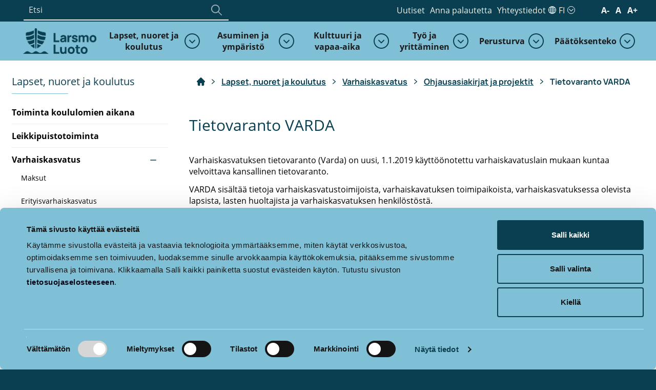

--- FILE ---
content_type: text/html; charset=UTF-8
request_url: https://larsmo.fi/fi/lapset-nuoret-ja-koulutus/varhaiskasvatus/ohjausasiakirjat-ja-projektit/tietovaranto-varda/
body_size: 34195
content:

<!doctype html>
<html class="no-js" lang="fi">
<head>
	<meta charset="utf-8">
<script type="text/javascript">
/* <![CDATA[ */
var gform;gform||(document.addEventListener("gform_main_scripts_loaded",function(){gform.scriptsLoaded=!0}),document.addEventListener("gform/theme/scripts_loaded",function(){gform.themeScriptsLoaded=!0}),window.addEventListener("DOMContentLoaded",function(){gform.domLoaded=!0}),gform={domLoaded:!1,scriptsLoaded:!1,themeScriptsLoaded:!1,isFormEditor:()=>"function"==typeof InitializeEditor,callIfLoaded:function(o){return!(!gform.domLoaded||!gform.scriptsLoaded||!gform.themeScriptsLoaded&&!gform.isFormEditor()||(gform.isFormEditor()&&console.warn("The use of gform.initializeOnLoaded() is deprecated in the form editor context and will be removed in Gravity Forms 3.1."),o(),0))},initializeOnLoaded:function(o){gform.callIfLoaded(o)||(document.addEventListener("gform_main_scripts_loaded",()=>{gform.scriptsLoaded=!0,gform.callIfLoaded(o)}),document.addEventListener("gform/theme/scripts_loaded",()=>{gform.themeScriptsLoaded=!0,gform.callIfLoaded(o)}),window.addEventListener("DOMContentLoaded",()=>{gform.domLoaded=!0,gform.callIfLoaded(o)}))},hooks:{action:{},filter:{}},addAction:function(o,r,e,t){gform.addHook("action",o,r,e,t)},addFilter:function(o,r,e,t){gform.addHook("filter",o,r,e,t)},doAction:function(o){gform.doHook("action",o,arguments)},applyFilters:function(o){return gform.doHook("filter",o,arguments)},removeAction:function(o,r){gform.removeHook("action",o,r)},removeFilter:function(o,r,e){gform.removeHook("filter",o,r,e)},addHook:function(o,r,e,t,n){null==gform.hooks[o][r]&&(gform.hooks[o][r]=[]);var d=gform.hooks[o][r];null==n&&(n=r+"_"+d.length),gform.hooks[o][r].push({tag:n,callable:e,priority:t=null==t?10:t})},doHook:function(r,o,e){var t;if(e=Array.prototype.slice.call(e,1),null!=gform.hooks[r][o]&&((o=gform.hooks[r][o]).sort(function(o,r){return o.priority-r.priority}),o.forEach(function(o){"function"!=typeof(t=o.callable)&&(t=window[t]),"action"==r?t.apply(null,e):e[0]=t.apply(null,e)})),"filter"==r)return e[0]},removeHook:function(o,r,t,n){var e;null!=gform.hooks[o][r]&&(e=(e=gform.hooks[o][r]).filter(function(o,r,e){return!!(null!=n&&n!=o.tag||null!=t&&t!=o.priority)}),gform.hooks[o][r]=e)}});
/* ]]> */
</script>

	<meta http-equiv="x-ua-compatible" content="ie=edge">
	<meta name="viewport" content="width=device-width, initial-scale=1">
	<script>
        (function (d) {
            var config = {
                    kitId: 'ypu7umg',
                    scriptTimeout: 3000,
                    async: true
                },
                h = d.documentElement, t = setTimeout(function () {
                    h.className = h.className.replace(/\bwf-loading\b/g, "") + " wf-inactive";
                }, config.scriptTimeout), tk = d.createElement("script"), f = false, s = d.getElementsByTagName("script")[0], a;
            h.className += " wf-loading";
            tk.src = 'https://use.typekit.net/' + config.kitId + '.js';
            tk.async = true;
            tk.onload = tk.onreadystatechange = function () {
                a = this.readyState;
                if (f || a && a != "complete" && a != "loaded")return;
                f = true;
                clearTimeout(t);
                try {
                    Typekit.load(config)
                } catch (e) {
                }
            };
            s.parentNode.insertBefore(tk, s)
        })(document);
	</script>
	<style type="text/css">
		.wf-loading .menu-item,
		.wf-loading h1,
		.wf-loading h2,
		.wf-loading h3,
		.wf-loading h4,
		.wf-loading h5,
		.wf-loading h6,
		.wf-loading p,
		.wf-loading a,
		.wf-loading button,
		.wf-loading li {
			/* Hide the blog title and post titles while web fonts are loading */
			visibility: hidden !important;
		}
	</style>
	<script type="text/javascript">
	window.dataLayer = window.dataLayer || [];

	function gtag() {
		dataLayer.push(arguments);
	}

	gtag("consent", "default", {
		ad_personalization: "denied",
		ad_storage: "denied",
		ad_user_data: "denied",
		analytics_storage: "denied",
		functionality_storage: "denied",
		personalization_storage: "denied",
		security_storage: "granted",
		wait_for_update: 500,
	});
	gtag("set", "ads_data_redaction", true);
	</script>
<script type="text/plain" data-cookieconsent="statistics">
		(function (w, d, s, l, i) {
		w[l] = w[l] || [];
		w[l].push({'gtm.start': new Date().getTime(), event: 'gtm.js'});
		var f = d.getElementsByTagName(s)[0], j = d.createElement(s), dl = l !== 'dataLayer' ? '&l=' + l : '';
		j.async = true;
		j.src = 'https://www.googletagmanager.com/gtm.js?id=' + i + dl;
		f.parentNode.insertBefore(j, f);
	})(
		window,
		document,
		'script',
		'dataLayer',
		'GTM-KJW4V8S'
	);
</script>
<script type="text/javascript"
		id="Cookiebot"
		src="https://consent.cookiebot.com/uc.js"
		data-implementation="wp"
		data-cbid="00253086-a7f7-4994-aed2-1d6706e66bc8"
						data-culture="FI"
				async	></script>
<meta name='robots' content='index, follow, max-image-preview:large, max-snippet:-1, max-video-preview:-1' />
<link rel="alternate" href="https://larsmo.fi/barn-unga-och-utbildning/smabarnspedogogik/styrdokument-och-projekt/informationsresursen-varda/" hreflang="sv" />
<link rel="alternate" href="https://larsmo.fi/fi/lapset-nuoret-ja-koulutus/varhaiskasvatus/ohjausasiakirjat-ja-projektit/tietovaranto-varda/" hreflang="fi" />

	<!-- This site is optimized with the Yoast SEO plugin v26.7 - https://yoast.com/wordpress/plugins/seo/ -->
	<title>Tietovaranto VARDA &#187; Larsmo</title>
	<link rel="canonical" href="https://larsmo.fi/fi/lapset-nuoret-ja-koulutus/varhaiskasvatus/ohjausasiakirjat-ja-projektit/tietovaranto-varda/" />
	<meta property="og:locale" content="fi_FI" />
	<meta property="og:locale:alternate" content="sv_SE" />
	<meta property="og:type" content="article" />
	<meta property="og:title" content="Tietovaranto VARDA &#187; Larsmo" />
	<meta property="og:description" content="Varhaiskasvatuksen tietovaranto (Varda) on uusi, 1.1.2019 käyttöönotettu varhaiskavatuslain mukaan kuntaa velvoittava kansallinen&hellip;" />
	<meta property="og:url" content="https://larsmo.fi/fi/lapset-nuoret-ja-koulutus/varhaiskasvatus/ohjausasiakirjat-ja-projektit/tietovaranto-varda/" />
	<meta property="og:site_name" content="Larsmo" />
	<meta property="article:modified_time" content="2023-08-21T07:09:30+00:00" />
	<meta name="twitter:card" content="summary_large_image" />
	<script type="application/ld+json" class="yoast-schema-graph">{"@context":"https://schema.org","@graph":[{"@type":"WebPage","@id":"https://larsmo.fi/fi/lapset-nuoret-ja-koulutus/varhaiskasvatus/ohjausasiakirjat-ja-projektit/tietovaranto-varda/","url":"https://larsmo.fi/fi/lapset-nuoret-ja-koulutus/varhaiskasvatus/ohjausasiakirjat-ja-projektit/tietovaranto-varda/","name":"Tietovaranto VARDA &#187; Larsmo","isPartOf":{"@id":"https://larsmo.fi/fi/kotisivu/#website"},"datePublished":"2023-01-12T12:55:09+00:00","dateModified":"2023-08-21T07:09:30+00:00","breadcrumb":{"@id":"https://larsmo.fi/fi/lapset-nuoret-ja-koulutus/varhaiskasvatus/ohjausasiakirjat-ja-projektit/tietovaranto-varda/#breadcrumb"},"inLanguage":"fi","potentialAction":[{"@type":"ReadAction","target":["https://larsmo.fi/fi/lapset-nuoret-ja-koulutus/varhaiskasvatus/ohjausasiakirjat-ja-projektit/tietovaranto-varda/"]}]},{"@type":"BreadcrumbList","@id":"https://larsmo.fi/fi/lapset-nuoret-ja-koulutus/varhaiskasvatus/ohjausasiakirjat-ja-projektit/tietovaranto-varda/#breadcrumb","itemListElement":[{"@type":"ListItem","position":1,"name":"","item":"https://larsmo.fi/fi/kotisivu/"},{"@type":"ListItem","position":2,"name":"Lapset, nuoret ja koulutus","item":"https://larsmo.fi/fi/lapset-nuoret-ja-koulutus/"},{"@type":"ListItem","position":3,"name":"Varhaiskasvatus","item":"https://larsmo.fi/fi/lapset-nuoret-ja-koulutus/varhaiskasvatus/"},{"@type":"ListItem","position":4,"name":"Ohjausasiakirjat ja projektit","item":"https://larsmo.fi/fi/lapset-nuoret-ja-koulutus/varhaiskasvatus/ohjausasiakirjat-ja-projektit/"},{"@type":"ListItem","position":5,"name":"Tietovaranto VARDA"}]},{"@type":"WebSite","@id":"https://larsmo.fi/fi/kotisivu/#website","url":"https://larsmo.fi/fi/kotisivu/","name":"Larsmo","description":"365 ÖAR LIVSKRAFT","alternateName":"Larsmo","potentialAction":[{"@type":"SearchAction","target":{"@type":"EntryPoint","urlTemplate":"https://larsmo.fi/fi/kotisivu/?s={search_term_string}"},"query-input":{"@type":"PropertyValueSpecification","valueRequired":true,"valueName":"search_term_string"}}],"inLanguage":"fi"}]}</script>
	<!-- / Yoast SEO plugin. -->


<link rel='dns-prefetch' href='//assets.juicer.io' />
<link rel='dns-prefetch' href='//use.typekit.net' />
<link rel="alternate" title="oEmbed (JSON)" type="application/json+oembed" href="https://larsmo.fi/wp-json/oembed/1.0/embed?url=https%3A%2F%2Flarsmo.fi%2Ffi%2Flapset-nuoret-ja-koulutus%2Fvarhaiskasvatus%2Fohjausasiakirjat-ja-projektit%2Ftietovaranto-varda%2F&#038;lang=fi" />
<link rel="alternate" title="oEmbed (XML)" type="text/xml+oembed" href="https://larsmo.fi/wp-json/oembed/1.0/embed?url=https%3A%2F%2Flarsmo.fi%2Ffi%2Flapset-nuoret-ja-koulutus%2Fvarhaiskasvatus%2Fohjausasiakirjat-ja-projektit%2Ftietovaranto-varda%2F&#038;format=xml&#038;lang=fi" />
<style id='wp-img-auto-sizes-contain-inline-css' type='text/css'>
img:is([sizes=auto i],[sizes^="auto," i]){contain-intrinsic-size:3000px 1500px}
/*# sourceURL=wp-img-auto-sizes-contain-inline-css */
</style>
<style id='wp-emoji-styles-inline-css' type='text/css'>

	img.wp-smiley, img.emoji {
		display: inline !important;
		border: none !important;
		box-shadow: none !important;
		height: 1em !important;
		width: 1em !important;
		margin: 0 0.07em !important;
		vertical-align: -0.1em !important;
		background: none !important;
		padding: 0 !important;
	}
/*# sourceURL=wp-emoji-styles-inline-css */
</style>
<link rel='stylesheet' id='wp-block-library-css' href='https://larsmo.fi/wp-includes/css/dist/block-library/style.min.css?ver=6.9' type='text/css' media='all' />
<style id='wp-block-button-inline-css' type='text/css'>
.wp-block-button__link{align-content:center;box-sizing:border-box;cursor:pointer;display:inline-block;height:100%;text-align:center;word-break:break-word}.wp-block-button__link.aligncenter{text-align:center}.wp-block-button__link.alignright{text-align:right}:where(.wp-block-button__link){border-radius:9999px;box-shadow:none;padding:calc(.667em + 2px) calc(1.333em + 2px);text-decoration:none}.wp-block-button[style*=text-decoration] .wp-block-button__link{text-decoration:inherit}.wp-block-buttons>.wp-block-button.has-custom-width{max-width:none}.wp-block-buttons>.wp-block-button.has-custom-width .wp-block-button__link{width:100%}.wp-block-buttons>.wp-block-button.has-custom-font-size .wp-block-button__link{font-size:inherit}.wp-block-buttons>.wp-block-button.wp-block-button__width-25{width:calc(25% - var(--wp--style--block-gap, .5em)*.75)}.wp-block-buttons>.wp-block-button.wp-block-button__width-50{width:calc(50% - var(--wp--style--block-gap, .5em)*.5)}.wp-block-buttons>.wp-block-button.wp-block-button__width-75{width:calc(75% - var(--wp--style--block-gap, .5em)*.25)}.wp-block-buttons>.wp-block-button.wp-block-button__width-100{flex-basis:100%;width:100%}.wp-block-buttons.is-vertical>.wp-block-button.wp-block-button__width-25{width:25%}.wp-block-buttons.is-vertical>.wp-block-button.wp-block-button__width-50{width:50%}.wp-block-buttons.is-vertical>.wp-block-button.wp-block-button__width-75{width:75%}.wp-block-button.is-style-squared,.wp-block-button__link.wp-block-button.is-style-squared{border-radius:0}.wp-block-button.no-border-radius,.wp-block-button__link.no-border-radius{border-radius:0!important}:root :where(.wp-block-button .wp-block-button__link.is-style-outline),:root :where(.wp-block-button.is-style-outline>.wp-block-button__link){border:2px solid;padding:.667em 1.333em}:root :where(.wp-block-button .wp-block-button__link.is-style-outline:not(.has-text-color)),:root :where(.wp-block-button.is-style-outline>.wp-block-button__link:not(.has-text-color)){color:currentColor}:root :where(.wp-block-button .wp-block-button__link.is-style-outline:not(.has-background)),:root :where(.wp-block-button.is-style-outline>.wp-block-button__link:not(.has-background)){background-color:initial;background-image:none}
/*# sourceURL=https://larsmo.fi/wp-includes/blocks/button/style.min.css */
</style>
<style id='wp-block-heading-inline-css' type='text/css'>
h1:where(.wp-block-heading).has-background,h2:where(.wp-block-heading).has-background,h3:where(.wp-block-heading).has-background,h4:where(.wp-block-heading).has-background,h5:where(.wp-block-heading).has-background,h6:where(.wp-block-heading).has-background{padding:1.25em 2.375em}h1.has-text-align-left[style*=writing-mode]:where([style*=vertical-lr]),h1.has-text-align-right[style*=writing-mode]:where([style*=vertical-rl]),h2.has-text-align-left[style*=writing-mode]:where([style*=vertical-lr]),h2.has-text-align-right[style*=writing-mode]:where([style*=vertical-rl]),h3.has-text-align-left[style*=writing-mode]:where([style*=vertical-lr]),h3.has-text-align-right[style*=writing-mode]:where([style*=vertical-rl]),h4.has-text-align-left[style*=writing-mode]:where([style*=vertical-lr]),h4.has-text-align-right[style*=writing-mode]:where([style*=vertical-rl]),h5.has-text-align-left[style*=writing-mode]:where([style*=vertical-lr]),h5.has-text-align-right[style*=writing-mode]:where([style*=vertical-rl]),h6.has-text-align-left[style*=writing-mode]:where([style*=vertical-lr]),h6.has-text-align-right[style*=writing-mode]:where([style*=vertical-rl]){rotate:180deg}
/*# sourceURL=https://larsmo.fi/wp-includes/blocks/heading/style.min.css */
</style>
<style id='wp-block-image-inline-css' type='text/css'>
.wp-block-image>a,.wp-block-image>figure>a{display:inline-block}.wp-block-image img{box-sizing:border-box;height:auto;max-width:100%;vertical-align:bottom}@media not (prefers-reduced-motion){.wp-block-image img.hide{visibility:hidden}.wp-block-image img.show{animation:show-content-image .4s}}.wp-block-image[style*=border-radius] img,.wp-block-image[style*=border-radius]>a{border-radius:inherit}.wp-block-image.has-custom-border img{box-sizing:border-box}.wp-block-image.aligncenter{text-align:center}.wp-block-image.alignfull>a,.wp-block-image.alignwide>a{width:100%}.wp-block-image.alignfull img,.wp-block-image.alignwide img{height:auto;width:100%}.wp-block-image .aligncenter,.wp-block-image .alignleft,.wp-block-image .alignright,.wp-block-image.aligncenter,.wp-block-image.alignleft,.wp-block-image.alignright{display:table}.wp-block-image .aligncenter>figcaption,.wp-block-image .alignleft>figcaption,.wp-block-image .alignright>figcaption,.wp-block-image.aligncenter>figcaption,.wp-block-image.alignleft>figcaption,.wp-block-image.alignright>figcaption{caption-side:bottom;display:table-caption}.wp-block-image .alignleft{float:left;margin:.5em 1em .5em 0}.wp-block-image .alignright{float:right;margin:.5em 0 .5em 1em}.wp-block-image .aligncenter{margin-left:auto;margin-right:auto}.wp-block-image :where(figcaption){margin-bottom:1em;margin-top:.5em}.wp-block-image.is-style-circle-mask img{border-radius:9999px}@supports ((-webkit-mask-image:none) or (mask-image:none)) or (-webkit-mask-image:none){.wp-block-image.is-style-circle-mask img{border-radius:0;-webkit-mask-image:url('data:image/svg+xml;utf8,<svg viewBox="0 0 100 100" xmlns="http://www.w3.org/2000/svg"><circle cx="50" cy="50" r="50"/></svg>');mask-image:url('data:image/svg+xml;utf8,<svg viewBox="0 0 100 100" xmlns="http://www.w3.org/2000/svg"><circle cx="50" cy="50" r="50"/></svg>');mask-mode:alpha;-webkit-mask-position:center;mask-position:center;-webkit-mask-repeat:no-repeat;mask-repeat:no-repeat;-webkit-mask-size:contain;mask-size:contain}}:root :where(.wp-block-image.is-style-rounded img,.wp-block-image .is-style-rounded img){border-radius:9999px}.wp-block-image figure{margin:0}.wp-lightbox-container{display:flex;flex-direction:column;position:relative}.wp-lightbox-container img{cursor:zoom-in}.wp-lightbox-container img:hover+button{opacity:1}.wp-lightbox-container button{align-items:center;backdrop-filter:blur(16px) saturate(180%);background-color:#5a5a5a40;border:none;border-radius:4px;cursor:zoom-in;display:flex;height:20px;justify-content:center;opacity:0;padding:0;position:absolute;right:16px;text-align:center;top:16px;width:20px;z-index:100}@media not (prefers-reduced-motion){.wp-lightbox-container button{transition:opacity .2s ease}}.wp-lightbox-container button:focus-visible{outline:3px auto #5a5a5a40;outline:3px auto -webkit-focus-ring-color;outline-offset:3px}.wp-lightbox-container button:hover{cursor:pointer;opacity:1}.wp-lightbox-container button:focus{opacity:1}.wp-lightbox-container button:focus,.wp-lightbox-container button:hover,.wp-lightbox-container button:not(:hover):not(:active):not(.has-background){background-color:#5a5a5a40;border:none}.wp-lightbox-overlay{box-sizing:border-box;cursor:zoom-out;height:100vh;left:0;overflow:hidden;position:fixed;top:0;visibility:hidden;width:100%;z-index:100000}.wp-lightbox-overlay .close-button{align-items:center;cursor:pointer;display:flex;justify-content:center;min-height:40px;min-width:40px;padding:0;position:absolute;right:calc(env(safe-area-inset-right) + 16px);top:calc(env(safe-area-inset-top) + 16px);z-index:5000000}.wp-lightbox-overlay .close-button:focus,.wp-lightbox-overlay .close-button:hover,.wp-lightbox-overlay .close-button:not(:hover):not(:active):not(.has-background){background:none;border:none}.wp-lightbox-overlay .lightbox-image-container{height:var(--wp--lightbox-container-height);left:50%;overflow:hidden;position:absolute;top:50%;transform:translate(-50%,-50%);transform-origin:top left;width:var(--wp--lightbox-container-width);z-index:9999999999}.wp-lightbox-overlay .wp-block-image{align-items:center;box-sizing:border-box;display:flex;height:100%;justify-content:center;margin:0;position:relative;transform-origin:0 0;width:100%;z-index:3000000}.wp-lightbox-overlay .wp-block-image img{height:var(--wp--lightbox-image-height);min-height:var(--wp--lightbox-image-height);min-width:var(--wp--lightbox-image-width);width:var(--wp--lightbox-image-width)}.wp-lightbox-overlay .wp-block-image figcaption{display:none}.wp-lightbox-overlay button{background:none;border:none}.wp-lightbox-overlay .scrim{background-color:#fff;height:100%;opacity:.9;position:absolute;width:100%;z-index:2000000}.wp-lightbox-overlay.active{visibility:visible}@media not (prefers-reduced-motion){.wp-lightbox-overlay.active{animation:turn-on-visibility .25s both}.wp-lightbox-overlay.active img{animation:turn-on-visibility .35s both}.wp-lightbox-overlay.show-closing-animation:not(.active){animation:turn-off-visibility .35s both}.wp-lightbox-overlay.show-closing-animation:not(.active) img{animation:turn-off-visibility .25s both}.wp-lightbox-overlay.zoom.active{animation:none;opacity:1;visibility:visible}.wp-lightbox-overlay.zoom.active .lightbox-image-container{animation:lightbox-zoom-in .4s}.wp-lightbox-overlay.zoom.active .lightbox-image-container img{animation:none}.wp-lightbox-overlay.zoom.active .scrim{animation:turn-on-visibility .4s forwards}.wp-lightbox-overlay.zoom.show-closing-animation:not(.active){animation:none}.wp-lightbox-overlay.zoom.show-closing-animation:not(.active) .lightbox-image-container{animation:lightbox-zoom-out .4s}.wp-lightbox-overlay.zoom.show-closing-animation:not(.active) .lightbox-image-container img{animation:none}.wp-lightbox-overlay.zoom.show-closing-animation:not(.active) .scrim{animation:turn-off-visibility .4s forwards}}@keyframes show-content-image{0%{visibility:hidden}99%{visibility:hidden}to{visibility:visible}}@keyframes turn-on-visibility{0%{opacity:0}to{opacity:1}}@keyframes turn-off-visibility{0%{opacity:1;visibility:visible}99%{opacity:0;visibility:visible}to{opacity:0;visibility:hidden}}@keyframes lightbox-zoom-in{0%{transform:translate(calc((-100vw + var(--wp--lightbox-scrollbar-width))/2 + var(--wp--lightbox-initial-left-position)),calc(-50vh + var(--wp--lightbox-initial-top-position))) scale(var(--wp--lightbox-scale))}to{transform:translate(-50%,-50%) scale(1)}}@keyframes lightbox-zoom-out{0%{transform:translate(-50%,-50%) scale(1);visibility:visible}99%{visibility:visible}to{transform:translate(calc((-100vw + var(--wp--lightbox-scrollbar-width))/2 + var(--wp--lightbox-initial-left-position)),calc(-50vh + var(--wp--lightbox-initial-top-position))) scale(var(--wp--lightbox-scale));visibility:hidden}}
/*# sourceURL=https://larsmo.fi/wp-includes/blocks/image/style.min.css */
</style>
<style id='wp-block-list-inline-css' type='text/css'>
ol,ul{box-sizing:border-box}:root :where(.wp-block-list.has-background){padding:1.25em 2.375em}
/*# sourceURL=https://larsmo.fi/wp-includes/blocks/list/style.min.css */
</style>
<style id='wp-block-buttons-inline-css' type='text/css'>
.wp-block-buttons{box-sizing:border-box}.wp-block-buttons.is-vertical{flex-direction:column}.wp-block-buttons.is-vertical>.wp-block-button:last-child{margin-bottom:0}.wp-block-buttons>.wp-block-button{display:inline-block;margin:0}.wp-block-buttons.is-content-justification-left{justify-content:flex-start}.wp-block-buttons.is-content-justification-left.is-vertical{align-items:flex-start}.wp-block-buttons.is-content-justification-center{justify-content:center}.wp-block-buttons.is-content-justification-center.is-vertical{align-items:center}.wp-block-buttons.is-content-justification-right{justify-content:flex-end}.wp-block-buttons.is-content-justification-right.is-vertical{align-items:flex-end}.wp-block-buttons.is-content-justification-space-between{justify-content:space-between}.wp-block-buttons.aligncenter{text-align:center}.wp-block-buttons:not(.is-content-justification-space-between,.is-content-justification-right,.is-content-justification-left,.is-content-justification-center) .wp-block-button.aligncenter{margin-left:auto;margin-right:auto;width:100%}.wp-block-buttons[style*=text-decoration] .wp-block-button,.wp-block-buttons[style*=text-decoration] .wp-block-button__link{text-decoration:inherit}.wp-block-buttons.has-custom-font-size .wp-block-button__link{font-size:inherit}.wp-block-buttons .wp-block-button__link{width:100%}.wp-block-button.aligncenter{text-align:center}
/*# sourceURL=https://larsmo.fi/wp-includes/blocks/buttons/style.min.css */
</style>
<style id='wp-block-social-links-inline-css' type='text/css'>
.wp-block-social-links{background:none;box-sizing:border-box;margin-left:0;padding-left:0;padding-right:0;text-indent:0}.wp-block-social-links .wp-social-link a,.wp-block-social-links .wp-social-link a:hover{border-bottom:0;box-shadow:none;text-decoration:none}.wp-block-social-links .wp-social-link svg{height:1em;width:1em}.wp-block-social-links .wp-social-link span:not(.screen-reader-text){font-size:.65em;margin-left:.5em;margin-right:.5em}.wp-block-social-links.has-small-icon-size{font-size:16px}.wp-block-social-links,.wp-block-social-links.has-normal-icon-size{font-size:24px}.wp-block-social-links.has-large-icon-size{font-size:36px}.wp-block-social-links.has-huge-icon-size{font-size:48px}.wp-block-social-links.aligncenter{display:flex;justify-content:center}.wp-block-social-links.alignright{justify-content:flex-end}.wp-block-social-link{border-radius:9999px;display:block}@media not (prefers-reduced-motion){.wp-block-social-link{transition:transform .1s ease}}.wp-block-social-link{height:auto}.wp-block-social-link a{align-items:center;display:flex;line-height:0}.wp-block-social-link:hover{transform:scale(1.1)}.wp-block-social-links .wp-block-social-link.wp-social-link{display:inline-block;margin:0;padding:0}.wp-block-social-links .wp-block-social-link.wp-social-link .wp-block-social-link-anchor,.wp-block-social-links .wp-block-social-link.wp-social-link .wp-block-social-link-anchor svg,.wp-block-social-links .wp-block-social-link.wp-social-link .wp-block-social-link-anchor:active,.wp-block-social-links .wp-block-social-link.wp-social-link .wp-block-social-link-anchor:hover,.wp-block-social-links .wp-block-social-link.wp-social-link .wp-block-social-link-anchor:visited{color:currentColor;fill:currentColor}:where(.wp-block-social-links:not(.is-style-logos-only)) .wp-social-link{background-color:#f0f0f0;color:#444}:where(.wp-block-social-links:not(.is-style-logos-only)) .wp-social-link-amazon{background-color:#f90;color:#fff}:where(.wp-block-social-links:not(.is-style-logos-only)) .wp-social-link-bandcamp{background-color:#1ea0c3;color:#fff}:where(.wp-block-social-links:not(.is-style-logos-only)) .wp-social-link-behance{background-color:#0757fe;color:#fff}:where(.wp-block-social-links:not(.is-style-logos-only)) .wp-social-link-bluesky{background-color:#0a7aff;color:#fff}:where(.wp-block-social-links:not(.is-style-logos-only)) .wp-social-link-codepen{background-color:#1e1f26;color:#fff}:where(.wp-block-social-links:not(.is-style-logos-only)) .wp-social-link-deviantart{background-color:#02e49b;color:#fff}:where(.wp-block-social-links:not(.is-style-logos-only)) .wp-social-link-discord{background-color:#5865f2;color:#fff}:where(.wp-block-social-links:not(.is-style-logos-only)) .wp-social-link-dribbble{background-color:#e94c89;color:#fff}:where(.wp-block-social-links:not(.is-style-logos-only)) .wp-social-link-dropbox{background-color:#4280ff;color:#fff}:where(.wp-block-social-links:not(.is-style-logos-only)) .wp-social-link-etsy{background-color:#f45800;color:#fff}:where(.wp-block-social-links:not(.is-style-logos-only)) .wp-social-link-facebook{background-color:#0866ff;color:#fff}:where(.wp-block-social-links:not(.is-style-logos-only)) .wp-social-link-fivehundredpx{background-color:#000;color:#fff}:where(.wp-block-social-links:not(.is-style-logos-only)) .wp-social-link-flickr{background-color:#0461dd;color:#fff}:where(.wp-block-social-links:not(.is-style-logos-only)) .wp-social-link-foursquare{background-color:#e65678;color:#fff}:where(.wp-block-social-links:not(.is-style-logos-only)) .wp-social-link-github{background-color:#24292d;color:#fff}:where(.wp-block-social-links:not(.is-style-logos-only)) .wp-social-link-goodreads{background-color:#eceadd;color:#382110}:where(.wp-block-social-links:not(.is-style-logos-only)) .wp-social-link-google{background-color:#ea4434;color:#fff}:where(.wp-block-social-links:not(.is-style-logos-only)) .wp-social-link-gravatar{background-color:#1d4fc4;color:#fff}:where(.wp-block-social-links:not(.is-style-logos-only)) .wp-social-link-instagram{background-color:#f00075;color:#fff}:where(.wp-block-social-links:not(.is-style-logos-only)) .wp-social-link-lastfm{background-color:#e21b24;color:#fff}:where(.wp-block-social-links:not(.is-style-logos-only)) .wp-social-link-linkedin{background-color:#0d66c2;color:#fff}:where(.wp-block-social-links:not(.is-style-logos-only)) .wp-social-link-mastodon{background-color:#3288d4;color:#fff}:where(.wp-block-social-links:not(.is-style-logos-only)) .wp-social-link-medium{background-color:#000;color:#fff}:where(.wp-block-social-links:not(.is-style-logos-only)) .wp-social-link-meetup{background-color:#f6405f;color:#fff}:where(.wp-block-social-links:not(.is-style-logos-only)) .wp-social-link-patreon{background-color:#000;color:#fff}:where(.wp-block-social-links:not(.is-style-logos-only)) .wp-social-link-pinterest{background-color:#e60122;color:#fff}:where(.wp-block-social-links:not(.is-style-logos-only)) .wp-social-link-pocket{background-color:#ef4155;color:#fff}:where(.wp-block-social-links:not(.is-style-logos-only)) .wp-social-link-reddit{background-color:#ff4500;color:#fff}:where(.wp-block-social-links:not(.is-style-logos-only)) .wp-social-link-skype{background-color:#0478d7;color:#fff}:where(.wp-block-social-links:not(.is-style-logos-only)) .wp-social-link-snapchat{background-color:#fefc00;color:#fff;stroke:#000}:where(.wp-block-social-links:not(.is-style-logos-only)) .wp-social-link-soundcloud{background-color:#ff5600;color:#fff}:where(.wp-block-social-links:not(.is-style-logos-only)) .wp-social-link-spotify{background-color:#1bd760;color:#fff}:where(.wp-block-social-links:not(.is-style-logos-only)) .wp-social-link-telegram{background-color:#2aabee;color:#fff}:where(.wp-block-social-links:not(.is-style-logos-only)) .wp-social-link-threads{background-color:#000;color:#fff}:where(.wp-block-social-links:not(.is-style-logos-only)) .wp-social-link-tiktok{background-color:#000;color:#fff}:where(.wp-block-social-links:not(.is-style-logos-only)) .wp-social-link-tumblr{background-color:#011835;color:#fff}:where(.wp-block-social-links:not(.is-style-logos-only)) .wp-social-link-twitch{background-color:#6440a4;color:#fff}:where(.wp-block-social-links:not(.is-style-logos-only)) .wp-social-link-twitter{background-color:#1da1f2;color:#fff}:where(.wp-block-social-links:not(.is-style-logos-only)) .wp-social-link-vimeo{background-color:#1eb7ea;color:#fff}:where(.wp-block-social-links:not(.is-style-logos-only)) .wp-social-link-vk{background-color:#4680c2;color:#fff}:where(.wp-block-social-links:not(.is-style-logos-only)) .wp-social-link-wordpress{background-color:#3499cd;color:#fff}:where(.wp-block-social-links:not(.is-style-logos-only)) .wp-social-link-whatsapp{background-color:#25d366;color:#fff}:where(.wp-block-social-links:not(.is-style-logos-only)) .wp-social-link-x{background-color:#000;color:#fff}:where(.wp-block-social-links:not(.is-style-logos-only)) .wp-social-link-yelp{background-color:#d32422;color:#fff}:where(.wp-block-social-links:not(.is-style-logos-only)) .wp-social-link-youtube{background-color:red;color:#fff}:where(.wp-block-social-links.is-style-logos-only) .wp-social-link{background:none}:where(.wp-block-social-links.is-style-logos-only) .wp-social-link svg{height:1.25em;width:1.25em}:where(.wp-block-social-links.is-style-logos-only) .wp-social-link-amazon{color:#f90}:where(.wp-block-social-links.is-style-logos-only) .wp-social-link-bandcamp{color:#1ea0c3}:where(.wp-block-social-links.is-style-logos-only) .wp-social-link-behance{color:#0757fe}:where(.wp-block-social-links.is-style-logos-only) .wp-social-link-bluesky{color:#0a7aff}:where(.wp-block-social-links.is-style-logos-only) .wp-social-link-codepen{color:#1e1f26}:where(.wp-block-social-links.is-style-logos-only) .wp-social-link-deviantart{color:#02e49b}:where(.wp-block-social-links.is-style-logos-only) .wp-social-link-discord{color:#5865f2}:where(.wp-block-social-links.is-style-logos-only) .wp-social-link-dribbble{color:#e94c89}:where(.wp-block-social-links.is-style-logos-only) .wp-social-link-dropbox{color:#4280ff}:where(.wp-block-social-links.is-style-logos-only) .wp-social-link-etsy{color:#f45800}:where(.wp-block-social-links.is-style-logos-only) .wp-social-link-facebook{color:#0866ff}:where(.wp-block-social-links.is-style-logos-only) .wp-social-link-fivehundredpx{color:#000}:where(.wp-block-social-links.is-style-logos-only) .wp-social-link-flickr{color:#0461dd}:where(.wp-block-social-links.is-style-logos-only) .wp-social-link-foursquare{color:#e65678}:where(.wp-block-social-links.is-style-logos-only) .wp-social-link-github{color:#24292d}:where(.wp-block-social-links.is-style-logos-only) .wp-social-link-goodreads{color:#382110}:where(.wp-block-social-links.is-style-logos-only) .wp-social-link-google{color:#ea4434}:where(.wp-block-social-links.is-style-logos-only) .wp-social-link-gravatar{color:#1d4fc4}:where(.wp-block-social-links.is-style-logos-only) .wp-social-link-instagram{color:#f00075}:where(.wp-block-social-links.is-style-logos-only) .wp-social-link-lastfm{color:#e21b24}:where(.wp-block-social-links.is-style-logos-only) .wp-social-link-linkedin{color:#0d66c2}:where(.wp-block-social-links.is-style-logos-only) .wp-social-link-mastodon{color:#3288d4}:where(.wp-block-social-links.is-style-logos-only) .wp-social-link-medium{color:#000}:where(.wp-block-social-links.is-style-logos-only) .wp-social-link-meetup{color:#f6405f}:where(.wp-block-social-links.is-style-logos-only) .wp-social-link-patreon{color:#000}:where(.wp-block-social-links.is-style-logos-only) .wp-social-link-pinterest{color:#e60122}:where(.wp-block-social-links.is-style-logos-only) .wp-social-link-pocket{color:#ef4155}:where(.wp-block-social-links.is-style-logos-only) .wp-social-link-reddit{color:#ff4500}:where(.wp-block-social-links.is-style-logos-only) .wp-social-link-skype{color:#0478d7}:where(.wp-block-social-links.is-style-logos-only) .wp-social-link-snapchat{color:#fff;stroke:#000}:where(.wp-block-social-links.is-style-logos-only) .wp-social-link-soundcloud{color:#ff5600}:where(.wp-block-social-links.is-style-logos-only) .wp-social-link-spotify{color:#1bd760}:where(.wp-block-social-links.is-style-logos-only) .wp-social-link-telegram{color:#2aabee}:where(.wp-block-social-links.is-style-logos-only) .wp-social-link-threads{color:#000}:where(.wp-block-social-links.is-style-logos-only) .wp-social-link-tiktok{color:#000}:where(.wp-block-social-links.is-style-logos-only) .wp-social-link-tumblr{color:#011835}:where(.wp-block-social-links.is-style-logos-only) .wp-social-link-twitch{color:#6440a4}:where(.wp-block-social-links.is-style-logos-only) .wp-social-link-twitter{color:#1da1f2}:where(.wp-block-social-links.is-style-logos-only) .wp-social-link-vimeo{color:#1eb7ea}:where(.wp-block-social-links.is-style-logos-only) .wp-social-link-vk{color:#4680c2}:where(.wp-block-social-links.is-style-logos-only) .wp-social-link-whatsapp{color:#25d366}:where(.wp-block-social-links.is-style-logos-only) .wp-social-link-wordpress{color:#3499cd}:where(.wp-block-social-links.is-style-logos-only) .wp-social-link-x{color:#000}:where(.wp-block-social-links.is-style-logos-only) .wp-social-link-yelp{color:#d32422}:where(.wp-block-social-links.is-style-logos-only) .wp-social-link-youtube{color:red}.wp-block-social-links.is-style-pill-shape .wp-social-link{width:auto}:root :where(.wp-block-social-links .wp-social-link a){padding:.25em}:root :where(.wp-block-social-links.is-style-logos-only .wp-social-link a){padding:0}:root :where(.wp-block-social-links.is-style-pill-shape .wp-social-link a){padding-left:.6666666667em;padding-right:.6666666667em}.wp-block-social-links:not(.has-icon-color):not(.has-icon-background-color) .wp-social-link-snapchat .wp-block-social-link-label{color:#000}
/*# sourceURL=https://larsmo.fi/wp-includes/blocks/social-links/style.min.css */
</style>
<style id='global-styles-inline-css' type='text/css'>
:root{--wp--preset--aspect-ratio--square: 1;--wp--preset--aspect-ratio--4-3: 4/3;--wp--preset--aspect-ratio--3-4: 3/4;--wp--preset--aspect-ratio--3-2: 3/2;--wp--preset--aspect-ratio--2-3: 2/3;--wp--preset--aspect-ratio--16-9: 16/9;--wp--preset--aspect-ratio--9-16: 9/16;--wp--preset--color--black: #000000;--wp--preset--color--cyan-bluish-gray: #abb8c3;--wp--preset--color--white: #ffffff;--wp--preset--color--pale-pink: #f78da7;--wp--preset--color--vivid-red: #cf2e2e;--wp--preset--color--luminous-vivid-orange: #ff6900;--wp--preset--color--luminous-vivid-amber: #fcb900;--wp--preset--color--light-green-cyan: #7bdcb5;--wp--preset--color--vivid-green-cyan: #00d084;--wp--preset--color--pale-cyan-blue: #8ed1fc;--wp--preset--color--vivid-cyan-blue: #0693e3;--wp--preset--color--vivid-purple: #9b51e0;--wp--preset--gradient--vivid-cyan-blue-to-vivid-purple: linear-gradient(135deg,rgb(6,147,227) 0%,rgb(155,81,224) 100%);--wp--preset--gradient--light-green-cyan-to-vivid-green-cyan: linear-gradient(135deg,rgb(122,220,180) 0%,rgb(0,208,130) 100%);--wp--preset--gradient--luminous-vivid-amber-to-luminous-vivid-orange: linear-gradient(135deg,rgb(252,185,0) 0%,rgb(255,105,0) 100%);--wp--preset--gradient--luminous-vivid-orange-to-vivid-red: linear-gradient(135deg,rgb(255,105,0) 0%,rgb(207,46,46) 100%);--wp--preset--gradient--very-light-gray-to-cyan-bluish-gray: linear-gradient(135deg,rgb(238,238,238) 0%,rgb(169,184,195) 100%);--wp--preset--gradient--cool-to-warm-spectrum: linear-gradient(135deg,rgb(74,234,220) 0%,rgb(151,120,209) 20%,rgb(207,42,186) 40%,rgb(238,44,130) 60%,rgb(251,105,98) 80%,rgb(254,248,76) 100%);--wp--preset--gradient--blush-light-purple: linear-gradient(135deg,rgb(255,206,236) 0%,rgb(152,150,240) 100%);--wp--preset--gradient--blush-bordeaux: linear-gradient(135deg,rgb(254,205,165) 0%,rgb(254,45,45) 50%,rgb(107,0,62) 100%);--wp--preset--gradient--luminous-dusk: linear-gradient(135deg,rgb(255,203,112) 0%,rgb(199,81,192) 50%,rgb(65,88,208) 100%);--wp--preset--gradient--pale-ocean: linear-gradient(135deg,rgb(255,245,203) 0%,rgb(182,227,212) 50%,rgb(51,167,181) 100%);--wp--preset--gradient--electric-grass: linear-gradient(135deg,rgb(202,248,128) 0%,rgb(113,206,126) 100%);--wp--preset--gradient--midnight: linear-gradient(135deg,rgb(2,3,129) 0%,rgb(40,116,252) 100%);--wp--preset--font-size--small: 13px;--wp--preset--font-size--medium: 20px;--wp--preset--font-size--large: 36px;--wp--preset--font-size--x-large: 42px;--wp--preset--spacing--20: 0.44rem;--wp--preset--spacing--30: 0.67rem;--wp--preset--spacing--40: 1rem;--wp--preset--spacing--50: 1.5rem;--wp--preset--spacing--60: 2.25rem;--wp--preset--spacing--70: 3.38rem;--wp--preset--spacing--80: 5.06rem;--wp--preset--shadow--natural: 6px 6px 9px rgba(0, 0, 0, 0.2);--wp--preset--shadow--deep: 12px 12px 50px rgba(0, 0, 0, 0.4);--wp--preset--shadow--sharp: 6px 6px 0px rgba(0, 0, 0, 0.2);--wp--preset--shadow--outlined: 6px 6px 0px -3px rgb(255, 255, 255), 6px 6px rgb(0, 0, 0);--wp--preset--shadow--crisp: 6px 6px 0px rgb(0, 0, 0);}:where(.is-layout-flex){gap: 0.5em;}:where(.is-layout-grid){gap: 0.5em;}body .is-layout-flex{display: flex;}.is-layout-flex{flex-wrap: wrap;align-items: center;}.is-layout-flex > :is(*, div){margin: 0;}body .is-layout-grid{display: grid;}.is-layout-grid > :is(*, div){margin: 0;}:where(.wp-block-columns.is-layout-flex){gap: 2em;}:where(.wp-block-columns.is-layout-grid){gap: 2em;}:where(.wp-block-post-template.is-layout-flex){gap: 1.25em;}:where(.wp-block-post-template.is-layout-grid){gap: 1.25em;}.has-black-color{color: var(--wp--preset--color--black) !important;}.has-cyan-bluish-gray-color{color: var(--wp--preset--color--cyan-bluish-gray) !important;}.has-white-color{color: var(--wp--preset--color--white) !important;}.has-pale-pink-color{color: var(--wp--preset--color--pale-pink) !important;}.has-vivid-red-color{color: var(--wp--preset--color--vivid-red) !important;}.has-luminous-vivid-orange-color{color: var(--wp--preset--color--luminous-vivid-orange) !important;}.has-luminous-vivid-amber-color{color: var(--wp--preset--color--luminous-vivid-amber) !important;}.has-light-green-cyan-color{color: var(--wp--preset--color--light-green-cyan) !important;}.has-vivid-green-cyan-color{color: var(--wp--preset--color--vivid-green-cyan) !important;}.has-pale-cyan-blue-color{color: var(--wp--preset--color--pale-cyan-blue) !important;}.has-vivid-cyan-blue-color{color: var(--wp--preset--color--vivid-cyan-blue) !important;}.has-vivid-purple-color{color: var(--wp--preset--color--vivid-purple) !important;}.has-black-background-color{background-color: var(--wp--preset--color--black) !important;}.has-cyan-bluish-gray-background-color{background-color: var(--wp--preset--color--cyan-bluish-gray) !important;}.has-white-background-color{background-color: var(--wp--preset--color--white) !important;}.has-pale-pink-background-color{background-color: var(--wp--preset--color--pale-pink) !important;}.has-vivid-red-background-color{background-color: var(--wp--preset--color--vivid-red) !important;}.has-luminous-vivid-orange-background-color{background-color: var(--wp--preset--color--luminous-vivid-orange) !important;}.has-luminous-vivid-amber-background-color{background-color: var(--wp--preset--color--luminous-vivid-amber) !important;}.has-light-green-cyan-background-color{background-color: var(--wp--preset--color--light-green-cyan) !important;}.has-vivid-green-cyan-background-color{background-color: var(--wp--preset--color--vivid-green-cyan) !important;}.has-pale-cyan-blue-background-color{background-color: var(--wp--preset--color--pale-cyan-blue) !important;}.has-vivid-cyan-blue-background-color{background-color: var(--wp--preset--color--vivid-cyan-blue) !important;}.has-vivid-purple-background-color{background-color: var(--wp--preset--color--vivid-purple) !important;}.has-black-border-color{border-color: var(--wp--preset--color--black) !important;}.has-cyan-bluish-gray-border-color{border-color: var(--wp--preset--color--cyan-bluish-gray) !important;}.has-white-border-color{border-color: var(--wp--preset--color--white) !important;}.has-pale-pink-border-color{border-color: var(--wp--preset--color--pale-pink) !important;}.has-vivid-red-border-color{border-color: var(--wp--preset--color--vivid-red) !important;}.has-luminous-vivid-orange-border-color{border-color: var(--wp--preset--color--luminous-vivid-orange) !important;}.has-luminous-vivid-amber-border-color{border-color: var(--wp--preset--color--luminous-vivid-amber) !important;}.has-light-green-cyan-border-color{border-color: var(--wp--preset--color--light-green-cyan) !important;}.has-vivid-green-cyan-border-color{border-color: var(--wp--preset--color--vivid-green-cyan) !important;}.has-pale-cyan-blue-border-color{border-color: var(--wp--preset--color--pale-cyan-blue) !important;}.has-vivid-cyan-blue-border-color{border-color: var(--wp--preset--color--vivid-cyan-blue) !important;}.has-vivid-purple-border-color{border-color: var(--wp--preset--color--vivid-purple) !important;}.has-vivid-cyan-blue-to-vivid-purple-gradient-background{background: var(--wp--preset--gradient--vivid-cyan-blue-to-vivid-purple) !important;}.has-light-green-cyan-to-vivid-green-cyan-gradient-background{background: var(--wp--preset--gradient--light-green-cyan-to-vivid-green-cyan) !important;}.has-luminous-vivid-amber-to-luminous-vivid-orange-gradient-background{background: var(--wp--preset--gradient--luminous-vivid-amber-to-luminous-vivid-orange) !important;}.has-luminous-vivid-orange-to-vivid-red-gradient-background{background: var(--wp--preset--gradient--luminous-vivid-orange-to-vivid-red) !important;}.has-very-light-gray-to-cyan-bluish-gray-gradient-background{background: var(--wp--preset--gradient--very-light-gray-to-cyan-bluish-gray) !important;}.has-cool-to-warm-spectrum-gradient-background{background: var(--wp--preset--gradient--cool-to-warm-spectrum) !important;}.has-blush-light-purple-gradient-background{background: var(--wp--preset--gradient--blush-light-purple) !important;}.has-blush-bordeaux-gradient-background{background: var(--wp--preset--gradient--blush-bordeaux) !important;}.has-luminous-dusk-gradient-background{background: var(--wp--preset--gradient--luminous-dusk) !important;}.has-pale-ocean-gradient-background{background: var(--wp--preset--gradient--pale-ocean) !important;}.has-electric-grass-gradient-background{background: var(--wp--preset--gradient--electric-grass) !important;}.has-midnight-gradient-background{background: var(--wp--preset--gradient--midnight) !important;}.has-small-font-size{font-size: var(--wp--preset--font-size--small) !important;}.has-medium-font-size{font-size: var(--wp--preset--font-size--medium) !important;}.has-large-font-size{font-size: var(--wp--preset--font-size--large) !important;}.has-x-large-font-size{font-size: var(--wp--preset--font-size--x-large) !important;}
/*# sourceURL=global-styles-inline-css */
</style>

<style id='classic-theme-styles-inline-css' type='text/css'>
/*! This file is auto-generated */
.wp-block-button__link{color:#fff;background-color:#32373c;border-radius:9999px;box-shadow:none;text-decoration:none;padding:calc(.667em + 2px) calc(1.333em + 2px);font-size:1.125em}.wp-block-file__button{background:#32373c;color:#fff;text-decoration:none}
/*# sourceURL=/wp-includes/css/classic-themes.min.css */
</style>
<link rel='stylesheet' id='wpdm-fonticon-css' href='https://larsmo.fi/wp-content/plugins/download-manager/assets/wpdm-iconfont/css/wpdm-icons.css?ver=6.9' type='text/css' media='all' />
<link rel='stylesheet' id='wpdm-front-css' href='https://larsmo.fi/wp-content/plugins/download-manager/assets/css/front.min.css?ver=3.3.46' type='text/css' media='all' />
<style id='wpdm-front-inline-css' type='text/css'>
.w3eden { /* color-scheme: light */ }
/*# sourceURL=wpdm-front-inline-css */
</style>
<link rel='stylesheet' id='my-theme-style-css' href='https://larsmo.fi/wp-content/themes/kantapohja/style.css?ver=6.9' type='text/css' media='all' />
<link rel='stylesheet' id='wpdreams-asl-basic-css' href='https://larsmo.fi/wp-content/plugins/ajax-search-lite/css/style.basic.css?ver=4.13.4' type='text/css' media='all' />
<style id='wpdreams-asl-basic-inline-css' type='text/css'>

					div[id*='ajaxsearchlitesettings'].searchsettings .asl_option_inner label {
						font-size: 0px !important;
						color: rgba(0, 0, 0, 0);
					}
					div[id*='ajaxsearchlitesettings'].searchsettings .asl_option_inner label:after {
						font-size: 11px !important;
						position: absolute;
						top: 0;
						left: 0;
						z-index: 1;
					}
					.asl_w_container {
						width: 100%;
						margin: 0px 0px 0px 0px;
						min-width: 200px;
					}
					div[id*='ajaxsearchlite'].asl_m {
						width: 100%;
					}
					div[id*='ajaxsearchliteres'].wpdreams_asl_results div.resdrg span.highlighted {
						font-weight: bold;
						color: rgba(217, 49, 43, 1);
						background-color: rgba(238, 238, 238, 1);
					}
					div[id*='ajaxsearchliteres'].wpdreams_asl_results .results img.asl_image {
						width: 70px;
						height: 70px;
						object-fit: cover;
					}
					div[id*='ajaxsearchlite'].asl_r .results {
						max-height: none;
					}
					div[id*='ajaxsearchlite'].asl_r {
						position: absolute;
					}
				
							.asl_w, .asl_w * {font-family:inherit !important;}
							.asl_m input[type=search]::placeholder{font-family:inherit !important;}
							.asl_m input[type=search]::-webkit-input-placeholder{font-family:inherit !important;}
							.asl_m input[type=search]::-moz-placeholder{font-family:inherit !important;}
							.asl_m input[type=search]:-ms-input-placeholder{font-family:inherit !important;}
						
						div.asl_r.asl_w.vertical .results .item::after {
							display: block;
							position: absolute;
							bottom: 0;
							content: '';
							height: 1px;
							width: 100%;
							background: #D8D8D8;
						}
						div.asl_r.asl_w.vertical .results .item.asl_last_item::after {
							display: none;
						}
					
/*# sourceURL=wpdreams-asl-basic-inline-css */
</style>
<link rel='stylesheet' id='wpdreams-asl-instance-css' href='https://larsmo.fi/wp-content/plugins/ajax-search-lite/css/style-underline.css?ver=4.13.4' type='text/css' media='all' />
<link rel='stylesheet' id='heateor_sss_frontend_css-css' href='https://larsmo.fi/wp-content/plugins/sassy-social-share/public/css/sassy-social-share-public.css?ver=3.3.79' type='text/css' media='all' />
<style id='heateor_sss_frontend_css-inline-css' type='text/css'>
.heateor_sss_button_instagram span.heateor_sss_svg,a.heateor_sss_instagram span.heateor_sss_svg{background:radial-gradient(circle at 30% 107%,#fdf497 0,#fdf497 5%,#fd5949 45%,#d6249f 60%,#285aeb 90%)}div.heateor_sss_horizontal_sharing a.heateor_sss_button_instagram span{background:#216055!important;}div.heateor_sss_standard_follow_icons_container a.heateor_sss_button_instagram span{background:#216055}div.heateor_sss_horizontal_sharing a.heateor_sss_button_instagram span:hover{background:#093f51!important;}div.heateor_sss_standard_follow_icons_container a.heateor_sss_button_instagram span:hover{background:#093f51}div.heateor_sss_vertical_sharing  a.heateor_sss_button_instagram span{background:#216055!important;}div.heateor_sss_floating_follow_icons_container a.heateor_sss_button_instagram span{background:#216055}div.heateor_sss_vertical_sharing a.heateor_sss_button_instagram span:hover{background:#093f51!important;}div.heateor_sss_floating_follow_icons_container a.heateor_sss_button_instagram span:hover{background:#093f51}.heateor_sss_horizontal_sharing .heateor_sss_svg,.heateor_sss_standard_follow_icons_container .heateor_sss_svg{background-color:#216055!important;background:#216055!important;color:#fff;border-width:0px;border-style:solid;border-color:transparent}div.heateor_sss_horizontal_sharing span.heateor_sss_svg svg:hover path:not(.heateor_sss_no_fill),div.heateor_sss_horizontal_sharing span.heateor_sss_svg svg:hover ellipse, div.heateor_sss_horizontal_sharing span.heateor_sss_svg svg:hover circle, div.heateor_sss_horizontal_sharing span.heateor_sss_svg svg:hover polygon, div.heateor_sss_horizontal_sharing span.heateor_sss_svg svg:hover rect:not(.heateor_sss_no_fill){fill:#fff}div.heateor_sss_horizontal_sharing span.heateor_sss_svg svg:hover path.heateor_sss_svg_stroke, div.heateor_sss_horizontal_sharing span.heateor_sss_svg svg:hover rect.heateor_sss_svg_stroke{stroke:#fff}.heateor_sss_horizontal_sharing span.heateor_sss_svg:hover,.heateor_sss_standard_follow_icons_container span.heateor_sss_svg:hover{background-color:#093f51!important;background:#093f51!importantcolor:#fff;border-color:transparent;}.heateor_sss_vertical_sharing span.heateor_sss_svg,.heateor_sss_floating_follow_icons_container span.heateor_sss_svg{background-color:#216055!important;background:#216055!important;color:#fff;border-width:0px;border-style:solid;border-color:transparent;}div.heateor_sss_vertical_sharing span.heateor_sss_svg svg:hover path:not(.heateor_sss_no_fill),div.heateor_sss_vertical_sharing span.heateor_sss_svg svg:hover ellipse, div.heateor_sss_vertical_sharing span.heateor_sss_svg svg:hover circle, div.heateor_sss_vertical_sharing span.heateor_sss_svg svg:hover polygon{fill:#fff}div.heateor_sss_vertical_sharing span.heateor_sss_svg svg:hover path.heateor_sss_svg_stroke{stroke:#fff}.heateor_sss_vertical_sharing span.heateor_sss_svg:hover,.heateor_sss_floating_follow_icons_container span.heateor_sss_svg:hover{background-color:#093f51!important;background:#093f51!important;color:#fff;border-color:transparent;}@media screen and (max-width:783px) {.heateor_sss_vertical_sharing{display:none!important}}div.heateor_sss_follow_ul, div.heateor_sss_sharing_ul {
display:flex;
justify-content:flex-start;
gap:12px;
}
.heateor_sss_more {
order:-99;
}
.heateor_sss_more span.heateor_sss_svg {
background:#fff!important;
transform:scale(1.5);
}
.heateor_sss_more span.heateor_sss_svg:hover {
background:#fff!important;
}
.heateor_sss_more .heateor_sss_svg svg * {
fill:#216055!important;
stroke:#216055!important;
}
.heateor_sss_more .heateor_sss_svg:hover svg * {
fill:#093f51!important;
stroke:#093f51!important;
}div.heateor_sss_sharing_title{text-align:center}div.heateor_sss_sharing_ul{width:100%;text-align:center;}div.heateor_sss_horizontal_sharing div.heateor_sss_sharing_ul a{float:none!important;display:inline-block;}
/*# sourceURL=heateor_sss_frontend_css-inline-css */
</style>
<link rel='stylesheet' id='sofia-pro-css' href='https://use.typekit.net/tgt2oio.css?ver=1768743002' type='text/css' media='all' />
<link rel='stylesheet' id='juicer-embed-css-css' href='https://assets.juicer.io/embed.css?ver=1768743002' type='text/css' media='all' />
<link rel='stylesheet' id='jonsuh-burgers-css' href='https://larsmo.fi/wp-content/themes/kantapohja/dist/styles/hamburgers.min.css?ver=1.1.3' type='text/css' media='all' />
<link rel='stylesheet' id='kantapohja/css-css' href='https://larsmo.fi/wp-content/themes/kantapohja/dist/styles/main.css?ver=nocache-1675235699' type='text/css' media='all' />
<link rel='stylesheet' id='wp-block-paragraph-css' href='https://larsmo.fi/wp-includes/blocks/paragraph/style.min.css?ver=6.9' type='text/css' media='all' />
<style id='wp-block-paragraph-inline-css' type='text/css'>
.is-style-ingress, .editor-styles-wrapper .is-style-ingress { font-size:1.125rem !important; font-weight:var(--font-weight-bold) !optional; font-weight:700; line-height:1.45em; }
/*# sourceURL=wp-block-paragraph-inline-css */
</style>
<script type="text/javascript" src="https://larsmo.fi/wp-includes/js/jquery/jquery.min.js?ver=3.7.1" id="jquery-core-js"></script>
<script type="text/javascript" src="https://larsmo.fi/wp-includes/js/jquery/jquery-migrate.min.js?ver=3.4.1" id="jquery-migrate-js"></script>
<script type="text/javascript" id="jquery-js-after">
/* <![CDATA[ */
document.addEventListener('DOMContentLoaded',function(){document.querySelectorAll('.w3eden').forEach(function(el){el.classList.add('light-mode')})});
//# sourceURL=jquery-js-after
/* ]]> */
</script>
<script type="text/javascript" src="https://larsmo.fi/wp-content/plugins/download-manager/assets/js/wpdm.min.js?ver=6.9" id="wpdm-frontend-js-js"></script>
<script type="text/javascript" id="wpdm-frontjs-js-extra">
/* <![CDATA[ */
var wpdm_url = {"home":"https://larsmo.fi/","site":"https://larsmo.fi/","ajax":"https://larsmo.fi/wp-admin/admin-ajax.php"};
var wpdm_js = {"spinner":"\u003Ci class=\"wpdm-icon wpdm-sun wpdm-spin\"\u003E\u003C/i\u003E","client_id":"d7d9d3a8a5d04014ae4b3f7fa298c905"};
var wpdm_strings = {"pass_var":"Password Verified!","pass_var_q":"Please click following button to start download.","start_dl":"Start Download"};
//# sourceURL=wpdm-frontjs-js-extra
/* ]]> */
</script>
<script type="text/javascript" src="https://larsmo.fi/wp-content/plugins/download-manager/assets/js/front.min.js?ver=3.3.46" id="wpdm-frontjs-js"></script>
<script type="text/javascript" id="loadmore-js-extra">
/* <![CDATA[ */
var loadmore_params = {"ajaxurl":"https://larsmo.fi/wp-admin/admin-ajax.php","posts":"{\"post_type\":\"post\",\"orderby\":\"date\",\"order\":\"DESC\",\"posts_per_page\":12,\"post_status\":\"publish\",\"error\":\"\",\"m\":\"\",\"p\":0,\"post_parent\":\"\",\"subpost\":\"\",\"subpost_id\":\"\",\"attachment\":\"\",\"attachment_id\":0,\"name\":\"\",\"pagename\":\"\",\"page_id\":0,\"second\":\"\",\"minute\":\"\",\"hour\":\"\",\"day\":0,\"monthnum\":0,\"year\":0,\"w\":0,\"category_name\":\"\",\"tag\":\"\",\"cat\":\"\",\"tag_id\":\"\",\"author\":\"\",\"author_name\":\"\",\"feed\":\"\",\"tb\":\"\",\"paged\":0,\"meta_key\":\"\",\"meta_value\":\"\",\"preview\":\"\",\"s\":\"\",\"sentence\":\"\",\"title\":\"\",\"fields\":\"all\",\"menu_order\":\"\",\"embed\":\"\",\"category__in\":[],\"category__not_in\":[],\"category__and\":[],\"post__in\":[],\"post__not_in\":[],\"post_name__in\":[],\"tag__in\":[],\"tag__not_in\":[],\"tag__and\":[],\"tag_slug__in\":[],\"tag_slug__and\":[],\"post_parent__in\":[],\"post_parent__not_in\":[],\"author__in\":[],\"author__not_in\":[],\"search_columns\":[],\"tax_query\":[{\"taxonomy\":\"language\",\"field\":\"term_taxonomy_id\",\"terms\":[2],\"operator\":\"IN\"}],\"update_post_term_cache\":true,\"ignore_sticky_posts\":false,\"suppress_filters\":false,\"cache_results\":true,\"update_menu_item_cache\":false,\"lazy_load_term_meta\":true,\"update_post_meta_cache\":true,\"nopaging\":false,\"comments_per_page\":\"50\",\"no_found_rows\":false,\"taxonomy\":\"language\",\"term_id\":2}","current_page":"1","max_page":"36","lang":{"load_more":"\u003Cspan class=\"icon\"\u003E&plus;\u003C/span\u003E Lataa lis\u00e4\u00e4","loading":"\u003Cspan class=\"icon\"\u003E&plus;\u003C/span\u003E Ladataan"}};
//# sourceURL=loadmore-js-extra
/* ]]> */
</script>
<script type="text/javascript" src="https://larsmo.fi/wp-content/themes/kantapohja/dist/scripts/load-more.js?ver=6.9" id="loadmore-js"></script>
<script type="text/javascript" src="https://larsmo.fi/wp-content/plugins/gravityforms/js/placeholders.jquery.min.js?ver=1.0" id="gravity_form_fix-js"></script>
<script type="text/javascript" src="https://assets.juicer.io/embed.js?ver=1768743002" id="juicer-embed-js-js"></script>
<link rel="https://api.w.org/" href="https://larsmo.fi/wp-json/" /><link rel="alternate" title="JSON" type="application/json" href="https://larsmo.fi/wp-json/wp/v2/pages/17016" /><link rel="EditURI" type="application/rsd+xml" title="RSD" href="https://larsmo.fi/xmlrpc.php?rsd" />
<meta name="generator" content="WordPress 6.9" />
<link rel='shortlink' href='https://larsmo.fi/?p=17016' />
<link rel="shortcut icon" href="https://larsmo.fi/wp-content/themes/kantapohja/assets/images/favicon.ico" />	<script>
		(function($){
			$(function(){
				var toggle = $('.pll-parent-menu-item');
				toggle.attr('id', 'pll_switcher');
				var options = toggle.find('.sub-menu');
				options.attr('id', 'language-options');
				toggle.attr('aria-expanded', 'false').attr('aria-controls', 'language-options');
				toggle
					.on('mouseenter', function(){
						$(this).attr('aria-expanded', 'true');
					})
					.on('mouseleave', function(){
						$(this).attr('aria-expanded', 'false');
					});
				toggle.find('> a').on('click', function(e){
					e.preventDefault();
				});
			});
		})(jQuery);
	</script>
				<link rel="preconnect" href="https://fonts.gstatic.com" crossorigin />
				<link rel="preload" as="style" href="//fonts.googleapis.com/css?family=Open+Sans&display=swap" />
								<link rel="stylesheet" href="//fonts.googleapis.com/css?family=Open+Sans&display=swap" media="all" />
				<link rel="icon" href="https://larsmo.fi/wp-content/uploads/2023/01/favicon.png" sizes="32x32" />
<link rel="icon" href="https://larsmo.fi/wp-content/uploads/2023/01/favicon.png" sizes="192x192" />
<link rel="apple-touch-icon" href="https://larsmo.fi/wp-content/uploads/2023/01/favicon.png" />
<meta name="msapplication-TileImage" content="https://larsmo.fi/wp-content/uploads/2023/01/favicon.png" />
		<style type="text/css" id="wp-custom-css">
			.vertical.banner-content.row * {
    padding: 0px!important;
    color: #000!important;
}

.vertical.banner-content.row {
    background: var(--color-neutral-warm);
    padding: 0px 0px 20px 0px;
    /* max-width: 400px; */
    margin: 40px;
    border-radius: 40px 0 0 0;
}

.sub-banner-holder * {
    padding: 0px!important;
    color: #000!important;
}

.sub-banner-holder {
    background: var(--color-neutral-warm);
    padding: 40px;
    max-width: 668px;
    margin: 40px;
    border-radius: 40px 0 0 0;
    z-index: 1;
}


@media (max-width:1024px){
	
	ul#language-options {
    margin-left: -14px;
    font-size: 14px;
}
ul#language-options li {
    padding-left: 10px;
}
	
	.wrap .front-page-banner .banner-container .banner-content.vertical .banner-col h1.banner {
    font-size: 46px;
}
	
.sub-banner-holder {
    padding: 20px;
    max-width: 668px;
    margin: 0px;
}
	
	.sub-banner-holder	h2.section-title.h2 {
		margin-top:0px;
	}
}

.main-lift.image-lifts .lifts-container .image-lifts-row.row .image-lifts-article .image-lifts-image .lift-text {
    background: #0a3f51;
}

.main-lift.image-lifts .lifts-container .image-lifts-row.row .image-lifts-article .image-lifts-image .lift-text .excerpt-on-cards {
    padding-top: 0px;
}

.hide-on-mobile{
    display: block!important;
    }
.hide-on-desktop{
	display:none!important;
}
@media (max-width:1024px){
	.hide-on-desktop{
	 display:block!important;
}
	.hide-on-mobile{
		display:none!important;
	}

	.lang-nav-wrapper .navbar-nav{
		width:70px;
		margin-top:13px;
		margin-right:20px
	}
	.pll-parent-menu-item > a{
		display:none!important;
	}
	.lang-nav-wrapper .sub-menu{
		display:block;
		top:0;
		left:0;
		display:flex!important;
		justify-content:space-between;
	}
	.lang-nav-wrapper .sub-menu a{
		color:black!important;
	}
	.current-lang > a:after{
		display:none!important;
	}
	.lang-nav-wrapper a:hover{
		background:none!important;
	}
}

/*Mobile responsive for subpages*/
@media (max-width:767px){
	.sub-pages-banner p{
		padding-right: 5%;
	}
	
	.sub-pages-banner .section-title{
		margin-top: 100px;
	}
}

/*Cookiebot*/
div#CybotCookiebotDialogHeader {
    display: none!important;
}
button#CybotCookiebotDialogBodyLevelButtonCustomize {
    border-color: #0a3f51!important;
}
button#CybotCookiebotDialogBodyLevelButtonLevelOptinAllowAll {
    background-color: #0a3f51!important;
    border-color: #0a3f51!important;
}
a#CybotCookiebotDialogBodyEdgeMoreDetailsLink {
    color: #0a3f51!important;
}
button#CybotCookiebotDialogBodyLevelButtonLevelOptinAllowallSelection {
    border-color: #0a3f51!important;
}
button#CybotCookiebotDialogBodyButtonDecline {
    border-color: #0a3f51!important;
}
div#CybotCookiebotDialog {
    background-color: #80c0d6;
}
#CybotCookiebotDialog #CybotCookiebotDialogBodyContentText a, #CybotCookiebotDialog #CybotCookiebotDialogBodyLevelButtonIABHeaderViewPartnersLink, #CybotCookiebotDialog #CybotCookiebotDialogDetailBulkConsentList dt a, #CybotCookiebotDialog #CybotCookiebotDialogDetailFooter a, #CybotCookiebotDialog .CybotCookiebotDialogBodyLevelButtonIABDescription a, #CybotCookiebotDialog .CybotCookiebotDialogDetailBodyContentCookieLink, #CybotCookiebotDialogDetailBodyContentTextAbout a{
	color:#020618 !important;
}


/*=====DELETE THIS AFTER COMPILER IS FIXED=====*/
		</style>
		<meta name="generator" content="WordPress Download Manager 3.3.46" />
                <style>
        /* WPDM Link Template Styles */        </style>
                <style>

            :root {
                --color-primary: #4a8eff;
                --color-primary-rgb: 74, 142, 255;
                --color-primary-hover: #5998ff;
                --color-primary-active: #3281ff;
                --clr-sec: #6c757d;
                --clr-sec-rgb: 108, 117, 125;
                --clr-sec-hover: #6c757d;
                --clr-sec-active: #6c757d;
                --color-secondary: #6c757d;
                --color-secondary-rgb: 108, 117, 125;
                --color-secondary-hover: #6c757d;
                --color-secondary-active: #6c757d;
                --color-success: #018e11;
                --color-success-rgb: 1, 142, 17;
                --color-success-hover: #0aad01;
                --color-success-active: #0c8c01;
                --color-info: #2CA8FF;
                --color-info-rgb: 44, 168, 255;
                --color-info-hover: #2CA8FF;
                --color-info-active: #2CA8FF;
                --color-warning: #FFB236;
                --color-warning-rgb: 255, 178, 54;
                --color-warning-hover: #FFB236;
                --color-warning-active: #FFB236;
                --color-danger: #ff5062;
                --color-danger-rgb: 255, 80, 98;
                --color-danger-hover: #ff5062;
                --color-danger-active: #ff5062;
                --color-green: #30b570;
                --color-blue: #0073ff;
                --color-purple: #8557D3;
                --color-red: #ff5062;
                --color-muted: rgba(69, 89, 122, 0.6);
                --wpdm-font: "Sen", -apple-system, BlinkMacSystemFont, "Segoe UI", Roboto, Helvetica, Arial, sans-serif, "Apple Color Emoji", "Segoe UI Emoji", "Segoe UI Symbol";
            }

            .wpdm-download-link.btn.btn-primary {
                border-radius: 4px;
            }


        </style>
        <link rel='stylesheet' id='gform_basic-css' href='https://larsmo.fi/wp-content/plugins/gravityforms/assets/css/dist/basic.min.css?ver=2.9.25' type='text/css' media='all' />
<link rel='stylesheet' id='gform_theme_components-css' href='https://larsmo.fi/wp-content/plugins/gravityforms/assets/css/dist/theme-components.min.css?ver=2.9.25' type='text/css' media='all' />
<link rel='stylesheet' id='gform_theme-css' href='https://larsmo.fi/wp-content/plugins/gravityforms/assets/css/dist/theme.min.css?ver=2.9.25' type='text/css' media='all' />
</head>
<body class="wp-singular page-template-default page page-id-17016 page-child parent-pageid-17010 wp-theme-kantapohja tietovaranto-varda sidebar-left fi">
<!--[if lt IE 9]>
<div class="alert alert-warning">
	Käytät &lt;strong&gt;vanhentunutta&lt;/strong&gt; selainta. Ole ystävällinen ja &lt;a href=”http://browsehappy.com/”&gt;päivitä selaimesi&lt;/a&gt; parantaaksesi kokemustasi.</div>
<![endif]-->
<a class="skip-link screen-reader-text" href="#content" tabindex="1">
	Hyppää sisältöön</a>

	<div class="nav-header desktop-header hidden-xs hidden-sm">
		<header class="banner non-sticky" role="banner">
		<div class="header-container">
		<div class="row upper-header">
			<div class="container-fluid upper-header-container">
				<div class="col-xs-12 header-col">
					
					<div class="search search-wrap header-item">
						<div class="search-form-container">
							<div class="asl_w_container asl_w_container_1" data-id="1" data-instance="1">
	<div id='ajaxsearchlite1'
		data-id="1"
		data-instance="1"
		class="asl_w asl_m asl_m_1 asl_m_1_1">
		<div class="probox">

	
	<div class='prosettings' style='display:none;' data-opened=0>
				<div class='innericon'>
			<svg version="1.1" xmlns="http://www.w3.org/2000/svg" xmlns:xlink="http://www.w3.org/1999/xlink" x="0px" y="0px" width="22" height="22" viewBox="0 0 512 512" enable-background="new 0 0 512 512" xml:space="preserve">
					<polygon transform = "rotate(90 256 256)" points="142.332,104.886 197.48,50 402.5,256 197.48,462 142.332,407.113 292.727,256 "/>
				</svg>
		</div>
	</div>

	
	
	<div class='proinput'>
		<form role="search" action='#' autocomplete="off"
				aria-label="Search form">
			<input aria-label="Search input"
					type='search' class='orig'
					tabindex="0"
					name='phrase'
					placeholder='Etsi'
					value=''
					autocomplete="off"/>
			<input aria-label="Search autocomplete input"
					type='text'
					class='autocomplete'
					tabindex="-1"
					name='phrase'
					value=''
					autocomplete="off" disabled/>
			<input type='submit' value="Start search" style='width:0; height: 0; visibility: hidden;'>
		</form>
	</div>

	
	
	<button class='promagnifier' tabindex="0" aria-label="Search magnifier button">
				<span class='innericon' style="display:block;">
			<svg version="1.1" xmlns="http://www.w3.org/2000/svg" xmlns:xlink="http://www.w3.org/1999/xlink" x="0px" y="0px" width="22" height="22" viewBox="0 0 512 512" enable-background="new 0 0 512 512" xml:space="preserve">
					<path d="M460.355,421.59L353.844,315.078c20.041-27.553,31.885-61.437,31.885-98.037
						C385.729,124.934,310.793,50,218.686,50C126.58,50,51.645,124.934,51.645,217.041c0,92.106,74.936,167.041,167.041,167.041
						c34.912,0,67.352-10.773,94.184-29.158L419.945,462L460.355,421.59z M100.631,217.041c0-65.096,52.959-118.056,118.055-118.056
						c65.098,0,118.057,52.959,118.057,118.056c0,65.096-52.959,118.056-118.057,118.056C153.59,335.097,100.631,282.137,100.631,217.041
						z"/>
				</svg>
		</span>
	</button>

	
	
	<div class='proloading'>

		<div class="asl_loader"><div class="asl_loader-inner asl_simple-circle"></div></div>

			</div>

			<div class='proclose'>
			<svg version="1.1" xmlns="http://www.w3.org/2000/svg" xmlns:xlink="http://www.w3.org/1999/xlink" x="0px"
				y="0px"
				width="12" height="12" viewBox="0 0 512 512" enable-background="new 0 0 512 512"
				xml:space="preserve">
				<polygon points="438.393,374.595 319.757,255.977 438.378,137.348 374.595,73.607 255.995,192.225 137.375,73.622 73.607,137.352 192.246,255.983 73.622,374.625 137.352,438.393 256.002,319.734 374.652,438.378 "/>
			</svg>
		</div>
	
	
</div>	</div>
	<div class='asl_data_container' style="display:none !important;">
		<div class="asl_init_data wpdreams_asl_data_ct"
	style="display:none !important;"
	id="asl_init_id_1"
	data-asl-id="1"
	data-asl-instance="1"
	data-settings="{&quot;homeurl&quot;:&quot;https:\/\/larsmo.fi\/fi\/&quot;,&quot;resultstype&quot;:&quot;vertical&quot;,&quot;resultsposition&quot;:&quot;hover&quot;,&quot;itemscount&quot;:4,&quot;charcount&quot;:3,&quot;highlight&quot;:false,&quot;highlightWholewords&quot;:true,&quot;singleHighlight&quot;:false,&quot;scrollToResults&quot;:{&quot;enabled&quot;:false,&quot;offset&quot;:0},&quot;resultareaclickable&quot;:1,&quot;autocomplete&quot;:{&quot;enabled&quot;:false,&quot;lang&quot;:&quot;en&quot;,&quot;trigger_charcount&quot;:0},&quot;mobile&quot;:{&quot;menu_selector&quot;:&quot;#menu-toggle&quot;},&quot;trigger&quot;:{&quot;click&quot;:&quot;results_page&quot;,&quot;click_location&quot;:&quot;same&quot;,&quot;update_href&quot;:false,&quot;return&quot;:&quot;results_page&quot;,&quot;return_location&quot;:&quot;same&quot;,&quot;facet&quot;:true,&quot;type&quot;:true,&quot;redirect_url&quot;:&quot;?s={phrase}&quot;,&quot;delay&quot;:300},&quot;animations&quot;:{&quot;pc&quot;:{&quot;settings&quot;:{&quot;anim&quot;:&quot;fadedrop&quot;,&quot;dur&quot;:300},&quot;results&quot;:{&quot;anim&quot;:&quot;fadedrop&quot;,&quot;dur&quot;:300},&quot;items&quot;:&quot;voidanim&quot;},&quot;mob&quot;:{&quot;settings&quot;:{&quot;anim&quot;:&quot;fadedrop&quot;,&quot;dur&quot;:300},&quot;results&quot;:{&quot;anim&quot;:&quot;fadedrop&quot;,&quot;dur&quot;:300},&quot;items&quot;:&quot;voidanim&quot;}},&quot;autop&quot;:{&quot;state&quot;:true,&quot;phrase&quot;:&quot;&quot;,&quot;count&quot;:&quot;1&quot;},&quot;resPage&quot;:{&quot;useAjax&quot;:false,&quot;selector&quot;:&quot;#main&quot;,&quot;trigger_type&quot;:true,&quot;trigger_facet&quot;:true,&quot;trigger_magnifier&quot;:false,&quot;trigger_return&quot;:false},&quot;resultsSnapTo&quot;:&quot;left&quot;,&quot;results&quot;:{&quot;width&quot;:&quot;auto&quot;,&quot;width_tablet&quot;:&quot;auto&quot;,&quot;width_phone&quot;:&quot;auto&quot;},&quot;settingsimagepos&quot;:&quot;right&quot;,&quot;closeOnDocClick&quot;:true,&quot;overridewpdefault&quot;:false,&quot;override_method&quot;:&quot;get&quot;}"></div>
	<div id="asl_hidden_data">
		<svg style="position:absolute" height="0" width="0">
			<filter id="aslblur">
				<feGaussianBlur in="SourceGraphic" stdDeviation="4"/>
			</filter>
		</svg>
		<svg style="position:absolute" height="0" width="0">
			<filter id="no_aslblur"></filter>
		</svg>
	</div>
	</div>

	<div id='ajaxsearchliteres1'
	class='vertical wpdreams_asl_results asl_w asl_r asl_r_1 asl_r_1_1'>

	
	<div class="results">

		
		<div class="resdrg">
		</div>

		
	</div>

	
	
</div>

	<div id='__original__ajaxsearchlitesettings1'
		data-id="1"
		class="searchsettings wpdreams_asl_settings asl_w asl_s asl_s_1">
		<form name='options'
		aria-label="Search settings form"
		autocomplete = 'off'>

	
	
	<input type="hidden" name="filters_changed" style="display:none;" value="0">
	<input type="hidden" name="filters_initial" style="display:none;" value="1">

	<div class="asl_option_inner hiddend">
		<input type='hidden' name='qtranslate_lang' id='qtranslate_lang'
				value='0'/>
	</div>

	
			<div class="asl_option_inner hiddend">
			<input type='hidden' name='polylang_lang'
					value='fi'/>
		</div>
	
	<fieldset class="asl_sett_scroll">
		<legend style="display: none;">Generic selectors</legend>
		<div class="asl_option" tabindex="0">
			<div class="asl_option_inner">
				<input type="checkbox" value="exact"
						aria-label="Exact matches only"
						name="asl_gen[]" />
				<div class="asl_option_checkbox"></div>
			</div>
			<div class="asl_option_label">
				Exact matches only			</div>
		</div>
		<div class="asl_option" tabindex="0">
			<div class="asl_option_inner">
				<input type="checkbox" value="title"
						aria-label="Search in title"
						name="asl_gen[]"  checked="checked"/>
				<div class="asl_option_checkbox"></div>
			</div>
			<div class="asl_option_label">
				Search in title			</div>
		</div>
		<div class="asl_option" tabindex="0">
			<div class="asl_option_inner">
				<input type="checkbox" value="content"
						aria-label="Etsi sisällöstä"
						name="asl_gen[]"  checked="checked"/>
				<div class="asl_option_checkbox"></div>
			</div>
			<div class="asl_option_label">
				Etsi sisällöstä			</div>
		</div>
		<div class="asl_option_inner hiddend">
			<input type="checkbox" value="excerpt"
					aria-label="Search in excerpt"
					name="asl_gen[]"  checked="checked"/>
			<div class="asl_option_checkbox"></div>
		</div>
	</fieldset>
	<fieldset class="asl_sett_scroll">
		<legend style="display: none;">Post Type Selectors</legend>
					<div class="asl_option_inner hiddend">
				<input type="checkbox" value="post"
						aria-label="Hidden option, ignore please"
						name="customset[]" checked="checked"/>
			</div>
						<div class="asl_option_inner hiddend">
				<input type="checkbox" value="page"
						aria-label="Hidden option, ignore please"
						name="customset[]" checked="checked"/>
			</div>
				</fieldset>
	</form>
	</div>
</div>
													</div>
					</div>
					<div class="top-nav-wrapper header-item">
						<div id="top-navigation" class="menu-top-menu-fi-container"><ul id="menu-top-menu-fi" class="nav navbar-nav top-nav pull-right"><li id="menu-item-20854" class="hide-on-mobile menu-item menu-item-type-post_type menu-item-object-page menu-item-20854"><a href="https://larsmo.fi/fi/kunta/viestinta/uutiset/">Uutiset</a></li>
<li id="menu-item-19539" class="hide-on-mobile menu-item menu-item-type-post_type menu-item-object-page menu-item-19539"><a href="https://larsmo.fi/fi/paatoksenteko/osallistu-ja-vaikuta/anna-kunnalle-palautetta/">Anna palautetta</a></li>
<li id="menu-item-19537" class="nav-item-kontakt hide-on-mobile menu-item menu-item-type-post_type menu-item-object-page menu-item-19537"><a href="https://larsmo.fi/fi/yhteystiedot/">Yhteystiedot</a></li>
<li id="menu-item-19535" class="pll-parent-menu-item menu-item menu-item-type-custom menu-item-object-custom current-menu-parent menu-item-has-children menu-item-19535"><a href="#pll_switcher">FI</a>
<ul class="sub-menu">
	<li id="menu-item-19535-sv" class="lang-item lang-item-4 lang-item-sv lang-item-first menu-item menu-item-type-custom menu-item-object-custom menu-item-19535-sv"><a href="https://larsmo.fi/barn-unga-och-utbildning/smabarnspedogogik/styrdokument-och-projekt/informationsresursen-varda/" hreflang="sv-SE" lang="sv-SE">SV</a></li>
	<li id="menu-item-19535-fi" class="lang-item lang-item-2 lang-item-fi current-lang menu-item menu-item-type-custom menu-item-object-custom menu-item-19535-fi"><a href="https://larsmo.fi/fi/lapset-nuoret-ja-koulutus/varhaiskasvatus/ohjausasiakirjat-ja-projektit/tietovaranto-varda/" hreflang="fi" lang="fi">FI</a></li>
	<li id="menu-item-19535-en" class="lang-item lang-item-7 lang-item-en no-translation menu-item menu-item-type-custom menu-item-object-custom menu-item-19535-en"><a href="https://larsmo.fi/en/frontpage/" hreflang="en-GB" lang="en-GB">EN</a></li>
</ul>
</li>
</ul></div>					</div>
					<div class="font-resizer-wrapper">
						<div class="resfont afr-large">A-</div>
						<div class="resfont afr-normal">A</div>
						<div class="resfont afr-xlarge">A+</div>
					</div>
				</div>
			</div>
		</div>
		<div class="row lower-header">
			<div class="container-fluid lower-header-container">
				<nav class="primary-nav-container nav-primary" role="navigation">
					<div class="logo-wrapper header-item">
						<a class="sitename" href="https://larsmo.fi/fi/kotisivu/">
							<img class="logo" src="https://larsmo.fi/wp-content/themes/kantapohja/dist/images/logo.png" alt="larsmo logo" title="Larsmo"/>
							<h1 class="logo-text screen-reader-text">Larsmo</h1>
						</a>
					</div>
					<div class="main-menu-right">
						<div id="main-navigation" class="collapse navbar-collapse navbar-wrapper"><ul id="menu-paavalikko" class="nav navbar-nav"><li  id="menu-item-17266" class="menu-item menu-item-type-post_type menu-item-object-page current-page-ancestor menu-item-17266 depth-0 dropdown"><a href="https://larsmo.fi/fi/lapset-nuoret-ja-koulutus/">Lapset, nuoret ja koulutus</a><ul class="depth-1 sub-menu active"><li class="page_item page-item-17006 menu-item"><a href="https://larsmo.fi/fi/lapset-nuoret-ja-koulutus/toimintaa-koululomien-aikana/">Toiminta koululomien aikana</a></li>
<li class="page_item page-item-21936 menu-item"><a href="https://larsmo.fi/fi/lapset-nuoret-ja-koulutus/leikkipuistotoiminta/">Leikkipuistotoiminta</a></li>
<li class="page_item page-item-16917 menu-item page_item_has_children menu-item-has-children current_page_ancestor"><a href="https://larsmo.fi/fi/lapset-nuoret-ja-koulutus/varhaiskasvatus/">Varhaiskasvatus</a><span data-toggle="active" data-target="+ .submenu" class="arrow"></span></li>
<li class="page_item page-item-16998 menu-item page_item_has_children menu-item-has-children"><a href="https://larsmo.fi/fi/lapset-nuoret-ja-koulutus/perusopetus/">Perusopetus</a><span data-toggle="active" data-target="+ .submenu" class="arrow"></span></li>
<li class="page_item page-item-17000 menu-item"><a href="https://larsmo.fi/fi/lapset-nuoret-ja-koulutus/toisen-asteen-koulutus/">Toisen asteen koulutus</a></li>
<li class="page_item page-item-17004 menu-item page_item_has_children menu-item-has-children"><a href="https://larsmo.fi/fi/lapset-nuoret-ja-koulutus/luodon-nuoret/">Luodon nuoret</a><span data-toggle="active" data-target="+ .submenu" class="arrow"></span></li>
<li class="page_item page-item-17008 menu-item page_item_has_children menu-item-has-children"><a href="https://larsmo.fi/fi/lapset-nuoret-ja-koulutus/hallinto/">Hallinto</a><span data-toggle="active" data-target="+ .submenu" class="arrow"></span></li>
</ul></li>
<li  id="menu-item-17312" class="menu-item menu-item-type-post_type menu-item-object-page menu-item-17312 depth-0 dropdown"><a href="https://larsmo.fi/fi/asuminen-ja-ymparisto/">Asuminen ja ympäristö</a><ul class="depth-1 sub-menu"><li class="page_item page-item-17908 menu-item page_item_has_children menu-item-has-children"><a href="https://larsmo.fi/fi/asuminen-ja-ymparisto/vesi-ja-viemari/">Vesi ja viemäri</a><span data-toggle="active" data-target="+ .submenu" class="arrow"></span></li>
<li class="page_item page-item-17313 menu-item page_item_has_children menu-item-has-children"><a href="https://larsmo.fi/fi/asuminen-ja-ymparisto/asuminen/">Asuminen</a><span data-toggle="active" data-target="+ .submenu" class="arrow"></span></li>
<li class="page_item page-item-17910 menu-item page_item_has_children menu-item-has-children"><a href="https://larsmo.fi/fi/asuminen-ja-ymparisto/kaavoitus/">Kaavoitus</a><span data-toggle="active" data-target="+ .submenu" class="arrow"></span></li>
<li class="page_item page-item-17331 menu-item page_item_has_children menu-item-has-children"><a href="https://larsmo.fi/fi/asuminen-ja-ymparisto/rakentaminen/">Rakentaminen</a><span data-toggle="active" data-target="+ .submenu" class="arrow"></span></li>
<li class="page_item page-item-17912 menu-item page_item_has_children menu-item-has-children"><a href="https://larsmo.fi/fi/asuminen-ja-ymparisto/ymparistonsuojelu/">Ympäristönsuojelu</a><span data-toggle="active" data-target="+ .submenu" class="arrow"></span></li>
<li class="page_item page-item-17914 menu-item page_item_has_children menu-item-has-children"><a href="https://larsmo.fi/fi/asuminen-ja-ymparisto/kartoitus-ja-mittauspalvelut/">Kartoitus- ja mittauspalvelut</a><span data-toggle="active" data-target="+ .submenu" class="arrow"></span></li>
<li class="page_item page-item-17930 menu-item page_item_has_children menu-item-has-children"><a href="https://larsmo.fi/fi/asuminen-ja-ymparisto/tiet-venesatamat-ja-julkiset-alueet/">Tiet, venesatamat ja julkiset alueet</a><span data-toggle="active" data-target="+ .submenu" class="arrow"></span></li>
<li class="page_item page-item-17937 menu-item"><a href="https://larsmo.fi/fi/asuminen-ja-ymparisto/vikailmoitus-virhi-palvelun-kautta/">Vikailmoitus Virhi-palvelun kautta</a></li>
<li class="page_item page-item-17933 menu-item"><a href="https://larsmo.fi/fi/asuminen-ja-ymparisto/teknisen-toimen-kilpailutukset/">Teknisen toimen kilpailutukset</a></li>
</ul></li>
<li  id="menu-item-18878" class="menu-item menu-item-type-post_type menu-item-object-page menu-item-18878 depth-0 dropdown"><a href="https://larsmo.fi/fi/kulttuuri-ja-vapaa-aika/">Kulttuuri ja vapaa-aika</a><ul class="depth-1 sub-menu"><li class="page_item page-item-18879 menu-item"><a href="https://larsmo.fi/fi/kulttuuri-ja-vapaa-aika/tilojen-vuokraus/">Tilojen vuokraus</a></li>
<li class="page_item page-item-28974 menu-item"><a href="https://larsmo.fi/fi/kulttuuri-ja-vapaa-aika/kaikukortti/">Kaikukortti</a></li>
<li class="page_item page-item-18883 menu-item page_item_has_children menu-item-has-children"><a href="https://larsmo.fi/fi/kulttuuri-ja-vapaa-aika/kirjasto/">Kirjasto</a><span data-toggle="active" data-target="+ .submenu" class="arrow"></span></li>
<li class="page_item page-item-18881 menu-item"><a href="https://larsmo.fi/fi/kulttuuri-ja-vapaa-aika/tapahtumakalenteri/">Tapahtumakalenteri</a></li>
<li class="page_item page-item-18897 menu-item page_item_has_children menu-item-has-children"><a href="https://larsmo.fi/fi/kulttuuri-ja-vapaa-aika/urheilu-liikunta-ja-ulkoilu/">Urheilu, liikunta ja ulkoilu</a><span data-toggle="active" data-target="+ .submenu" class="arrow"></span></li>
<li class="page_item page-item-18921 menu-item page_item_has_children menu-item-has-children"><a href="https://larsmo.fi/fi/kulttuuri-ja-vapaa-aika/kulttuuri/">Kulttuuri</a><span data-toggle="active" data-target="+ .submenu" class="arrow"></span></li>
<li class="page_item page-item-18946 menu-item page_item_has_children menu-item-has-children"><a href="https://larsmo.fi/fi/kulttuuri-ja-vapaa-aika/museot/">Museot</a><span data-toggle="active" data-target="+ .submenu" class="arrow"></span></li>
<li class="page_item page-item-18933 menu-item page_item_has_children menu-item-has-children"><a href="https://larsmo.fi/fi/kulttuuri-ja-vapaa-aika/matkailu/">Matkailu</a><span data-toggle="active" data-target="+ .submenu" class="arrow"></span></li>
</ul></li>
<li  id="menu-item-20470" class="menu-item menu-item-type-post_type menu-item-object-page menu-item-20470 depth-0 dropdown"><a href="https://larsmo.fi/fi/tyo-ja-yrittaminen/">Työ ja yrittäminen</a><ul class="depth-1 sub-menu"><li class="page_item page-item-18955 menu-item page_item_has_children menu-item-has-children"><a href="https://larsmo.fi/fi/tyo-ja-yrittaminen/tyoelama/">Työelämä</a><span data-toggle="active" data-target="+ .submenu" class="arrow"></span></li>
<li class="page_item page-item-18958 menu-item page_item_has_children menu-item-has-children"><a href="https://larsmo.fi/fi/tyo-ja-yrittaminen/yrittaminen/">Yrittäminen</a><span data-toggle="active" data-target="+ .submenu" class="arrow"></span></li>
<li class="page_item page-item-18960 menu-item page_item_has_children menu-item-has-children"><a href="https://larsmo.fi/fi/tyo-ja-yrittaminen/kehittaminen/">Hankinnat</a><span data-toggle="active" data-target="+ .submenu" class="arrow"></span></li>
</ul></li>
<li  id="menu-item-19012" class="menu-item menu-item-type-post_type menu-item-object-page menu-item-19012 depth-0 dropdown"><a href="https://larsmo.fi/fi/perusturva/">Perusturva</a><ul class="depth-1 sub-menu"><li class="page_item page-item-17218 menu-item"><a href="https://www.pedersore.fi/fi/kallan-ympaeristoeterveys/" target="_blank">Ympäristöterveys</a></li>
<li class="page_item page-item-33498 menu-item"><a href="https://larsmo.fi/fi/perusturva/loytoelaimet/">Löytöeläimet</a></li>
<li class="page_item page-item-17478 menu-item page_item_has_children menu-item-has-children"><a href="https://larsmo.fi/fi/perusturva/muistoadressit/">Muistoadressit</a><span data-toggle="active" data-target="+ .submenu" class="arrow"></span></li>
<li class="page_item page-item-17214 menu-item"><a href="https://pohjanmaanhyvinvointi.fi/" target="_blank">Pohjanmaan hyvinvointialue</a></li>
<li class="page_item page-item-29938 menu-item"><a href="https://hyvinvointiopas.pohjanmaanhyvinvointi.fi/" target="_blank">Pohjanmaan hyvinvointiopas</a></li>
<li class="page_item page-item-17233 menu-item page_item_has_children menu-item-has-children"><a href="https://larsmo.fi/fi/perusturva/perhepalvelut/">Perhepalvelut</a><span data-toggle="active" data-target="+ .submenu" class="arrow"></span></li>
<li class="page_item page-item-17221 menu-item"><a href="https://larsmo.fi/fi/perusturva/palvelupisteet-luodossa/">Palvelupisteet Luodossa</a></li>
<li class="page_item page-item-17392 menu-item page_item_has_children menu-item-has-children"><a href="https://larsmo.fi/fi/perusturva/senioripalvelut/">Senioripalvelut</a><span data-toggle="active" data-target="+ .submenu" class="arrow"></span></li>
<li class="page_item page-item-17443 menu-item page_item_has_children menu-item-has-children"><a href="https://larsmo.fi/fi/perusturva/maahanmuuttajapalvelut/">Maahanmuuttajapalvelut</a><span data-toggle="active" data-target="+ .submenu" class="arrow"></span></li>
<li class="page_item page-item-17466 menu-item page_item_has_children menu-item-has-children"><a href="https://larsmo.fi/fi/perusturva/edunvalvonta-ja-sosiaaliasiamies/">Edunvalvonta ja sosiaaliasiamies</a><span data-toggle="active" data-target="+ .submenu" class="arrow"></span></li>
</ul></li>
<li  id="menu-item-19016" class="menu-item menu-item-type-post_type menu-item-object-page menu-item-19016 depth-0 dropdown"><a href="https://larsmo.fi/fi/paatoksenteko/">Päätöksenteko</a><ul class="depth-1 sub-menu"><li class="page_item page-item-19033 menu-item page_item_has_children menu-item-has-children"><a href="https://larsmo.fi/fi/paatoksenteko/luottamuselimet/">Luottamuselimet</a><span data-toggle="active" data-target="+ .submenu" class="arrow"></span></li>
<li class="page_item page-item-19022 menu-item page_item_has_children menu-item-has-children"><a href="https://larsmo.fi/fi/paatoksenteko/vaalit-ja-aanestaminen/">Vaalit ja äänestäminen</a><span data-toggle="active" data-target="+ .submenu" class="arrow"></span></li>
<li class="page_item page-item-19017 menu-item"><a href="https://luoto-julkaisu.triplancloud.fi/ktwebscr/pk_tek_tweb.htm" target="_blank">Esityslistat ja pöytäkirjat</a></li>
<li class="page_item page-item-20623 menu-item"><a href="https://luoto-julkaisu.triplancloud.fi/ktwebscr/kuullist_tweb.htm" target="_blank">Kuulutukset</a></li>
<li class="page_item page-item-27408 menu-item"><a href="https://luoto-julkaisu.triplancloud.fi/ktwebscr/vparhaku_tweb.htm" target="_blank">Viranhaltijapäätökset</a></li>
<li class="page_item page-item-19020 menu-item page_item_has_children menu-item-has-children"><a href="https://larsmo.fi/fi/paatoksenteko/osallistu-ja-vaikuta/">Osallistu ja vaikuta</a><span data-toggle="active" data-target="+ .submenu" class="arrow"></span></li>
</ul></li>
<li  id="menu-item-248-sv" class="lang-item lang-item-4 lang-item-sv lang-item-first menu-item menu-item-type-custom menu-item-object-custom menu-item-248-sv depth-0"><a href="https://larsmo.fi/barn-unga-och-utbildning/smabarnspedogogik/styrdokument-och-projekt/informationsresursen-varda/" hreflang="sv-SE" lang="sv-SE">SV</a></li>
<li  id="menu-item-248-fi" class="lang-item lang-item-2 lang-item-fi current-lang menu-item menu-item-type-custom menu-item-object-custom menu-item-248-fi depth-0"><a href="https://larsmo.fi/fi/lapset-nuoret-ja-koulutus/varhaiskasvatus/ohjausasiakirjat-ja-projektit/tietovaranto-varda/" hreflang="fi" lang="fi">FI</a></li>
<li  id="menu-item-248-en" class="lang-item lang-item-7 lang-item-en no-translation menu-item menu-item-type-custom menu-item-object-custom menu-item-248-en depth-0"><a href="https://larsmo.fi/en/frontpage/" hreflang="en-GB" lang="en-GB">EN</a></li>
<li  id="menu-item-21275" class="hide-on-desktop menu-item menu-item-type-post_type menu-item-object-page menu-item-21275 depth-0"><a href="https://larsmo.fi/fi/kunta/viestinta/uutiset/">Uutiset</a></li>
<li  id="menu-item-21276" class="hide-on-desktop menu-item menu-item-type-post_type menu-item-object-page menu-item-21276 depth-0"><a href="https://larsmo.fi/fi/paatoksenteko/osallistu-ja-vaikuta/anna-kunnalle-palautetta/">Anna palautetta</a></li>
<li  id="menu-item-21277" class="hide-on-desktop menu-item menu-item-type-post_type menu-item-object-page menu-item-21277 depth-0"><a href="https://larsmo.fi/fi/yhteystiedot/">Yhteystiedot</a></li>
</ul></div>					</div>
					
				</nav>
			</div>
		</div>
	</div>
</header>
	</div>
<div class="pagebg"></div>
<div class="wrap container-fluid" role="document">
	<div class="content row">
			
					<aside class="sidebar sidebar-secondary" role="complementary">
				<span class="h4 sidebar-heading has-toggle"><span class="sidebar-title">Lapset, nuoret ja koulutus</span><span class="toggle btn button-blue">Valikko<span class="more">&plus;</span><span class="less">&ndash;</span></span></span>
<ul class="sidebar-nav" id="accordion">
	<li class="page_item page-item-17006 menu-item"><a href="https://larsmo.fi/fi/lapset-nuoret-ja-koulutus/toimintaa-koululomien-aikana/">Toiminta koululomien aikana</a></li>
<li class="page_item page-item-21936 menu-item"><a href="https://larsmo.fi/fi/lapset-nuoret-ja-koulutus/leikkipuistotoiminta/">Leikkipuistotoiminta</a></li>
<li class="page_item page-item-16917 menu-item page_item_has_children menu-item-has-children current_page_ancestor"><a href="https://larsmo.fi/fi/lapset-nuoret-ja-koulutus/varhaiskasvatus/">Varhaiskasvatus</a><span data-toggle="active" data-target="+ .submenu" class="arrow"></span>
<ul class='sub-menu'>	<li class="page_item page-item-16928 menu-item"><a href="https://larsmo.fi/fi/lapset-nuoret-ja-koulutus/varhaiskasvatus/maksut/">Maksut</a>	<li class="page_item page-item-17206 menu-item"><a href="https://larsmo.fi/fi/lapset-nuoret-ja-koulutus/varhaiskasvatus/erityisvarhaiskasvatus/">Erityisvarhaiskasvatus</a>	<li class="page_item page-item-16921 menu-item"><a href="https://larsmo.fi/fi/lapset-nuoret-ja-koulutus/varhaiskasvatus/hakemus-muutos-ja-paikan-irtisanominen/">Hakemus, muutos ja paikan irtisanominen</a>	<li class="page_item page-item-16948 menu-item page_item_has_children menu-item-has-children"><a href="https://larsmo.fi/fi/lapset-nuoret-ja-koulutus/varhaiskasvatus/paivakodit/">Päiväkodit</a><span data-toggle="active" data-target="+ .submenu" class="arrow"></span>
	<ul class='sub-menu'>		<li class="page_item page-item-16973 menu-item"><a href="https://larsmo.fi/fi/lapset-nuoret-ja-koulutus/varhaiskasvatus/paivakodit/paivakotien-ruokalistat/">Päiväkotien ruokalistat</a>	</ul>
	<li class="page_item page-item-16992 menu-item"><a href="https://larsmo.fi/fi/lapset-nuoret-ja-koulutus/varhaiskasvatus/vuorohoito/">Vuorohoito</a>	<li class="page_item page-item-16935 menu-item"><a href="https://larsmo.fi/fi/lapset-nuoret-ja-koulutus/varhaiskasvatus/paikky/">Päikky</a>	<li class="page_item page-item-16986 menu-item"><a href="https://larsmo.fi/fi/lapset-nuoret-ja-koulutus/varhaiskasvatus/perhepaivahoito/">Perhepäivähoito</a>	<li class="page_item page-item-17010 menu-item page_item_has_children menu-item-has-children current_page_ancestor current_page_parent"><a href="https://larsmo.fi/fi/lapset-nuoret-ja-koulutus/varhaiskasvatus/ohjausasiakirjat-ja-projektit/">Ohjausasiakirjat ja projektit</a><span data-toggle="active" data-target="+ .submenu" class="arrow"></span>
	<ul class='sub-menu'>		<li class="page_item page-item-17016 menu-item current_page_item"><a href="https://larsmo.fi/fi/lapset-nuoret-ja-koulutus/varhaiskasvatus/ohjausasiakirjat-ja-projektit/tietovaranto-varda/">Tietovaranto VARDA</a>		<li class="page_item page-item-17014 menu-item"><a href="https://larsmo.fi/fi/lapset-nuoret-ja-koulutus/varhaiskasvatus/ohjausasiakirjat-ja-projektit/varhaiskasvatussuunnitelma/">Varhaiskasvatussuunnitelma</a>		<li class="page_item page-item-17012 menu-item"><a href="https://larsmo.fi/fi/lapset-nuoret-ja-koulutus/varhaiskasvatus/ohjausasiakirjat-ja-projektit/varhaiskasvatustoiminnan-sisalto/">Varhaiskasvatustoiminnan sisältö</a>	</ul>
</ul>
</li>
<li class="page_item page-item-16998 menu-item page_item_has_children menu-item-has-children"><a href="https://larsmo.fi/fi/lapset-nuoret-ja-koulutus/perusopetus/">Perusopetus</a><span data-toggle="active" data-target="+ .submenu" class="arrow"></span>
<ul class='sub-menu'>	<li class="page_item page-item-21910 menu-item"><a href="https://larsmo.fi/fi/lapset-nuoret-ja-koulutus/perusopetus/koulujen-tyopaivat/">Koulujen työpäivät</a>	<li class="page_item page-item-27794 menu-item"><a href="https://larsmo.fi/fi/lapset-nuoret-ja-koulutus/perusopetus/ruokailu-kouluissa-ja-varhaiskasvatuksessa-2/">Ruokailu kouluissa ja varhaiskasvatuksessa</a>	<li class="page_item page-item-17086 menu-item"><a href="https://larsmo.fi/fi/lapset-nuoret-ja-koulutus/perusopetus/koulun-aloittaminen-ja-ilmoittautuminen/">Koulun aloittaminen ja ilmoittautuminen</a>	<li class="page_item page-item-17018 menu-item page_item_has_children menu-item-has-children"><a href="https://larsmo.fi/fi/lapset-nuoret-ja-koulutus/perusopetus/esikoulu/">Esikoulu</a><span data-toggle="active" data-target="+ .submenu" class="arrow"></span>
	<ul class='sub-menu'>		<li class="page_item page-item-17022 menu-item"><a href="https://larsmo.fi/fi/lapset-nuoret-ja-koulutus/perusopetus/esikoulu/hakeminen-esiopetukseen/">Hakeminen esiopetukseen</a>		<li class="page_item page-item-17024 menu-item"><a href="https://larsmo.fi/fi/lapset-nuoret-ja-koulutus/perusopetus/esikoulu/kuljetukset-esikouluun/">Kuljetukset esikouluun</a>		<li class="page_item page-item-17026 menu-item page_item_has_children menu-item-has-children"><a href="https://larsmo.fi/fi/lapset-nuoret-ja-koulutus/perusopetus/esikoulu/kompletterande-smabarnspedagogik-verksamhet-fore-och-efter-forskolan/">Täydentävää varhaiskasvatusta, toimintaa ennen ja jälkeen esikoulun (hakemus, muutos ja paikan irtisanominen)</a><span data-toggle="active" data-target="+ .submenu" class="arrow"></span>
		<ul class='sub-menu'>			<li class="page_item page-item-17030 menu-item"><a href="https://larsmo.fi/fi/lapset-nuoret-ja-koulutus/perusopetus/esikoulu/kompletterande-smabarnspedagogik-verksamhet-fore-och-efter-forskolan/hinnasto/">Hinnasto</a>			<li class="page_item page-item-17028 menu-item"><a href="https://larsmo.fi/fi/lapset-nuoret-ja-koulutus/perusopetus/esikoulu/kompletterande-smabarnspedagogik-verksamhet-fore-och-efter-forskolan/paikky-taydentavassa-varhaiskasvatuksessa/">Päikky täydentävässä varhaiskasvatuksessa</a>		</ul>
		<li class="page_item page-item-17020 menu-item"><a href="https://larsmo.fi/fi/lapset-nuoret-ja-koulutus/perusopetus/esikoulu/luodon-esikoulut/">Luodon esikoulut</a>	</ul>
	<li class="page_item page-item-21953 menu-item"><a href="https://larsmo.fi/fi/lapset-nuoret-ja-koulutus/perusopetus/koti-ja-koulu/">Koti ja koulu</a>	<li class="page_item page-item-17032 menu-item"><a href="https://larsmo.fi/fi/lapset-nuoret-ja-koulutus/perusopetus/koulut/">Koulut</a>	<li class="page_item page-item-17092 menu-item page_item_has_children menu-item-has-children"><a href="https://larsmo.fi/fi/lapset-nuoret-ja-koulutus/perusopetus/aamu-ja-iltapaivatoimintaa-vl-1-2/">Aamu- ja iltapäivätoimintaa vl 1-2</a><span data-toggle="active" data-target="+ .submenu" class="arrow"></span>
	<ul class='sub-menu'>		<li class="page_item page-item-17094 menu-item"><a href="https://larsmo.fi/fi/lapset-nuoret-ja-koulutus/perusopetus/aamu-ja-iltapaivatoimintaa-vl-1-2/hakemus/">Hakemus, muutos ja paikan irtisanominen</a>		<li class="page_item page-item-17096 menu-item"><a href="https://larsmo.fi/fi/lapset-nuoret-ja-koulutus/perusopetus/aamu-ja-iltapaivatoimintaa-vl-1-2/maksut/">Maksut</a>	</ul>
	<li class="page_item page-item-17100 menu-item"><a href="https://larsmo.fi/fi/lapset-nuoret-ja-koulutus/perusopetus/erityislapset/">Erityislapset</a>	<li class="page_item page-item-17098 menu-item"><a href="https://larsmo.fi/fi/lapset-nuoret-ja-koulutus/perusopetus/oppimisen-ja-koulunkaynnin-tuki/">Oppimisen ja koulunkäynnin tuki</a>	<li class="page_item page-item-17088 menu-item"><a href="https://larsmo.fi/fi/lapset-nuoret-ja-koulutus/perusopetus/koulukuljetukset/">Koulukuljetukset</a>	<li class="page_item page-item-21866 menu-item"><a href="https://larsmo.fi/fi/lapset-nuoret-ja-koulutus/perusopetus/lomakkeet/">Lomakkeet</a>	<li class="page_item page-item-21949 menu-item"><a href="https://larsmo.fi/fi/lapset-nuoret-ja-koulutus/perusopetus/perusopetukseen-valmistava-opetus/">Perusopetukseen valmistava opetus</a>	<li class="page_item page-item-17084 menu-item"><a href="https://larsmo.fi/fi/lapset-nuoret-ja-koulutus/perusopetus/wilma/">Wilma</a></ul>
</li>
<li class="page_item page-item-17000 menu-item"><a href="https://larsmo.fi/fi/lapset-nuoret-ja-koulutus/toisen-asteen-koulutus/">Toisen asteen koulutus</a></li>
<li class="page_item page-item-17004 menu-item page_item_has_children menu-item-has-children"><a href="https://larsmo.fi/fi/lapset-nuoret-ja-koulutus/luodon-nuoret/">Luodon nuoret</a><span data-toggle="active" data-target="+ .submenu" class="arrow"></span>
<ul class='sub-menu'>	<li class="page_item page-item-17253 menu-item"><a href="https://larsmo.fi/fi/lapset-nuoret-ja-koulutus/luodon-nuoret/nuorisotoiminta/">Nuorisotoiminta</a>	<li class="page_item page-item-17255 menu-item"><a href="https://larsmo.fi/fi/lapset-nuoret-ja-koulutus/luodon-nuoret/nuorisovaltuusto/">Nuorisovaltuusto</a>	<li class="page_item page-item-17257 menu-item"><a href="https://larsmo.fi/fi/lapset-nuoret-ja-koulutus/luodon-nuoret/etsiva-nuorisotyo/">Etsivä nuorisotyö</a>	<li class="page_item page-item-17259 menu-item"><a href="https://larsmo.fi/fi/lapset-nuoret-ja-koulutus/luodon-nuoret/nuorisotyopaja/">Nuorisotyöpaja</a>	<li class="page_item page-item-26925 menu-item"><a href="https://larsmo.fi/fi/lapset-nuoret-ja-koulutus/luodon-nuoret/seepra-auto/">Seepra-auto &#8211; Mobiilisti Pietarsaaren seudulla</a></ul>
</li>
<li class="page_item page-item-17008 menu-item page_item_has_children menu-item-has-children"><a href="https://larsmo.fi/fi/lapset-nuoret-ja-koulutus/hallinto/">Hallinto</a><span data-toggle="active" data-target="+ .submenu" class="arrow"></span>
<ul class='sub-menu'>	<li class="page_item page-item-17243 menu-item"><a href="https://larsmo.fi/fi/lapset-nuoret-ja-koulutus/hallinto/koulutuspalveluiden-lautakunta/">Kasvatus- ja koulutuslautakunta</a>	<li class="page_item page-item-17245 menu-item"><a href="https://larsmo.fi/fi/lapset-nuoret-ja-koulutus/hallinto/ruotsinkielinen-ja-suomenkielinen-koulujaosto/">Ruotsinkielinen ja suomenkielinen kouluosasto</a></ul>
</li>
</ul>
			</aside><!-- /.sidebar -->
			
		<main class="main" role="main">
							<div class="breadcrumb-container">
					<div class="container-fluid breadcrumb-fluid">
					<div class="breadcrumbs"><span><span><a href="https://larsmo.fi/fi/kotisivu/"><span class="home-icon"></span></a></span> <span class="angle-icon"></span> <span><a href="https://larsmo.fi/fi/lapset-nuoret-ja-koulutus/">Lapset, nuoret ja koulutus</a></span> <span class="angle-icon"></span> <span><a href="https://larsmo.fi/fi/lapset-nuoret-ja-koulutus/varhaiskasvatus/">Varhaiskasvatus</a></span> <span class="angle-icon"></span> <span><a href="https://larsmo.fi/fi/lapset-nuoret-ja-koulutus/varhaiskasvatus/ohjausasiakirjat-ja-projektit/">Ohjausasiakirjat ja projektit</a></span> <span class="angle-icon"></span> <span class="breadcrumb_last" aria-current="page">Tietovaranto VARDA</span></span></div>					</div>
				</div>
						<div class="page-content">
				<h1 class="h2 entry-title">Tietovaranto VARDA</h1>
				<div class="entry-image">
							</div>
					<div id="content"></div>

<p>Varhaiskasvatuksen tietovaranto (Varda) on uusi, 1.1.2019 käyttöönotettu varhaiskavatuslain mukaan kuntaa velvoittava kansallinen tietovaranto.</p>



<p>VARDA sisältää tietoja varhaiskasvatustoimijoista, varhaiskavatuksen toimipaikoista, varhaiskasvatuksessa olevista lapsista, lasten huoltajista ja varhaiskasvatuksen henkilöstöstä.</p>



<p>Varhaiskasvatuksen tietovarannosta säädetään varhaiskasvatuslaissa. Tietovarannon pohjalta mm. edistetään varhaiskasvatuksen kehittämistä ja päätöksentekoa, tilastoidaan ja tutkitaan varhaiskasvatusta sekä hoidetaan viranomaistehtäviä. Varhaiskasvatuksen tietovarannon ylläpidosta vastaa Opetushallitus. Varhaiskasvatuslain mukaan kunnalla ja kuntayhtymällä on velvollisuus tallentaa tiedot varhaiskasvatuksen järjestäjästä ja toimipaikoista sekä lasten tiedot Vardaan 1.1.2019 lähtien. Tallennettavat tiedot sisältävät henkilötietoja varhaiskasvatuksessa olevista lapsista. Vardaan tallennettavat henkilötiedot lapsesta ovat:</p>



<ul class="wp-block-list">
<li>Nimi, henkilötunnus, äidinkieli, kotikunta ja yhteystiedot toimipaikkaan, jossa lapsi on varhaiskasvatuksessa</li>



<li>Hakemuksen toimittamispäivämäärä</li>



<li>Päätöksen tai sopimuksen alkamis- ja päättymispäivämäärä</li>



<li>Varhaiskasvatusoikeuden tuntimääräinen laajuus ja sen käyttöön liittyvät tiedot ja tieto varhaiskasvatuksen järjestämisestä vuorohoitona</li>



<li>Varhaiskasvatuksen järjestämismuoto</li>
</ul>



<p>Opetushallituksen ylläpitämän oppijanumerorekisterin kautta Vardaan yhdistetään seuraavat rekisteröidyn henkilötiedot:<br><br>Nimi, oppijanumero ja henkilötunnus tai muu vastaava yksilöintitieto, kansalaisuus, sukupuoli, äidinkieli ja tarpeelliset yhteystiedot.</p>



<p>Luodon kunta siirtää tiedot Abilitan päivähoito-ohjelmasta Vardaan järjestelmäintegraation avulla viikosta 13/2019 lähtien.</p>



<p>Henkilöstöstä ja huoltajista tietoja tallennetaan Vardaan 1.9.2019 lähtien. Henkilöstön ja huoltajien tietojen tallentamista Opetushallitus ja kunta/kuntayhtymä tiedottavat rekisteröityjä viimeistään kesällä 2019.</p>



<p>Huoltajalla on syyskuusta 2020 lähtien mahdollisuus huollettavan lapsensa tietojen tarkasteluun. Huoltaja voi katsella lapsensa tietoja Opetushallituksen <strong>Oma Opintopolku -palvelun kautta</strong>.</p>



<p>Mikäli huoltaja huomaa lapsen tiedoissa virheitä, hän saa palvelusta varhaiskasvatustoimijan yhteystiedot ja voi ottaa yhteyttä toimijaan tietojen korjaamiseksi. Oma Opintopolkuun toteutetaan myöhemmin huoltajille ja työntekijöille pääsy omiin tietoihin</p>



<p>Vardan ylläpidosta vastaa Opetushallitus.</p>



<p>1.9.2020 lähtien varhaiskasvatustoimijat tallentavat Vardaan työntekijän tietoja.</p>



<p>Lisätietoja VARDASTA:</p>



<p>Varhaiskasvatuksen tietovaranto Varda Opetushallituksen verkkopalvelussa <a href="https://www.oph.fi/kehittamishankkeet/varda">https://www.oph.fi/kehittamishankkeet/varda<br></a>Varhaiskasvatuksen tietovarannon tietosuojaseloste: <a href="https://opintopolku.fi/wp/tietosuojaseloste/varda-palvelun-tietosuojaseloste/">https://opintopolku.fi/wp/tietosuojaseloste/varda-palvelun-tietosuojaseloste/</a>&nbsp;<br>Varhaiskasvatuslaki (540/2018):&nbsp;<a href="https://www.finlex.fi/fi/laki/alkup/2018/20180540">https://www.finlex.fi/fi/laki/alkup/2018/20180540</a></p>



<p><br></p>
		<section class="person-lifts-layout" data-addsearch="include">
			<div class="widget-content">																<div class="person-card">
			<div class="entry-content">
			<h3 class="person-name h4">Anette Björkvik</h3>
							<p class="person-title">Aluevastaava päiväkodinjohtaja, eteläinen</p>
										<p class="person-groups">Kasvatus ja koulutus, Yksikönjohtaja</p>
										<p class="person-email"><a href="mailto:anette.bjorkvik@larsmo.fi" target="_blank">anette.bjorkvik@larsmo.fi</a></p>
										<p class="person-phone"><a href="tel:+35844 78 77 429">044  78  77 429</a></p>
							</div>
</div>
											</div>
		</section>
	<div class="heateor_sss_sharing_container heateor_sss_horizontal_sharing" data-heateor-ss-offset="0" data-heateor-sss-href='https://larsmo.fi/fi/lapset-nuoret-ja-koulutus/varhaiskasvatus/ohjausasiakirjat-ja-projektit/tietovaranto-varda/'><div class="heateor_sss_sharing_ul"><a aria-label="Facebook" class="heateor_sss_facebook" href="https://www.facebook.com/sharer/sharer.php?u=https%3A%2F%2Flarsmo.fi%2Ffi%2Flapset-nuoret-ja-koulutus%2Fvarhaiskasvatus%2Fohjausasiakirjat-ja-projektit%2Ftietovaranto-varda%2F" title="Facebook" rel="nofollow noopener" target="_blank" style="font-size:32px!important;box-shadow:none;display:inline-block;vertical-align:middle"><span class="heateor_sss_svg" style="background-color:#0765FE;width:24px;height:24px;border-radius:999px;display:inline-block;opacity:1;float:left;font-size:32px;box-shadow:none;display:inline-block;font-size:16px;padding:0 4px;vertical-align:middle;background-repeat:repeat;overflow:hidden;padding:0;cursor:pointer;box-sizing:content-box"><svg style="display:block;border-radius:999px;" focusable="false" aria-hidden="true" xmlns="http://www.w3.org/2000/svg" width="100%" height="100%" viewBox="0 0 32 32"><path fill="#fff" d="M28 16c0-6.627-5.373-12-12-12S4 9.373 4 16c0 5.628 3.875 10.35 9.101 11.647v-7.98h-2.474V16H13.1v-1.58c0-4.085 1.849-5.978 5.859-5.978.76 0 2.072.15 2.608.298v3.325c-.283-.03-.775-.045-1.386-.045-1.967 0-2.728.745-2.728 2.683V16h3.92l-.673 3.667h-3.247v8.245C23.395 27.195 28 22.135 28 16Z"></path></svg></span></a><a aria-label="Linkedin" class="heateor_sss_button_linkedin" href="https://www.linkedin.com/sharing/share-offsite/?url=https%3A%2F%2Flarsmo.fi%2Ffi%2Flapset-nuoret-ja-koulutus%2Fvarhaiskasvatus%2Fohjausasiakirjat-ja-projektit%2Ftietovaranto-varda%2F" title="Linkedin" rel="nofollow noopener" target="_blank" style="font-size:32px!important;box-shadow:none;display:inline-block;vertical-align:middle"><span class="heateor_sss_svg heateor_sss_s__default heateor_sss_s_linkedin" style="background-color:#0077b5;width:24px;height:24px;border-radius:999px;display:inline-block;opacity:1;float:left;font-size:32px;box-shadow:none;display:inline-block;font-size:16px;padding:0 4px;vertical-align:middle;background-repeat:repeat;overflow:hidden;padding:0;cursor:pointer;box-sizing:content-box"><svg style="display:block;border-radius:999px;" focusable="false" aria-hidden="true" xmlns="http://www.w3.org/2000/svg" width="100%" height="100%" viewBox="0 0 32 32"><path d="M6.227 12.61h4.19v13.48h-4.19V12.61zm2.095-6.7a2.43 2.43 0 0 1 0 4.86c-1.344 0-2.428-1.09-2.428-2.43s1.084-2.43 2.428-2.43m4.72 6.7h4.02v1.84h.058c.56-1.058 1.927-2.176 3.965-2.176 4.238 0 5.02 2.792 5.02 6.42v7.395h-4.183v-6.56c0-1.564-.03-3.574-2.178-3.574-2.18 0-2.514 1.7-2.514 3.46v6.668h-4.187V12.61z" fill="#fff"></path></svg></span></a><a aria-label="X" class="heateor_sss_button_x" href="https://twitter.com/intent/tweet?via=stadenjakobstad&text=Tietovaranto%20VARDA&url=https%3A%2F%2Flarsmo.fi%2Ffi%2Flapset-nuoret-ja-koulutus%2Fvarhaiskasvatus%2Fohjausasiakirjat-ja-projektit%2Ftietovaranto-varda%2F" title="X" rel="nofollow noopener" target="_blank" style="font-size:32px!important;box-shadow:none;display:inline-block;vertical-align:middle"><span class="heateor_sss_svg heateor_sss_s__default heateor_sss_s_x" style="background-color:#2a2a2a;width:24px;height:24px;border-radius:999px;display:inline-block;opacity:1;float:left;font-size:32px;box-shadow:none;display:inline-block;font-size:16px;padding:0 4px;vertical-align:middle;background-repeat:repeat;overflow:hidden;padding:0;cursor:pointer;box-sizing:content-box"><svg width="100%" height="100%" style="display:block;border-radius:999px;" focusable="false" aria-hidden="true" xmlns="http://www.w3.org/2000/svg" viewBox="0 0 32 32"><path fill="#fff" d="M21.751 7h3.067l-6.7 7.658L26 25.078h-6.172l-4.833-6.32-5.531 6.32h-3.07l7.167-8.19L6 7h6.328l4.37 5.777L21.75 7Zm-1.076 16.242h1.7L11.404 8.74H9.58l11.094 14.503Z"></path></svg></span></a><a aria-label="Whatsapp" class="heateor_sss_whatsapp" href="https://api.whatsapp.com/send?text=Tietovaranto%20VARDA%20https%3A%2F%2Flarsmo.fi%2Ffi%2Flapset-nuoret-ja-koulutus%2Fvarhaiskasvatus%2Fohjausasiakirjat-ja-projektit%2Ftietovaranto-varda%2F" title="Whatsapp" rel="nofollow noopener" target="_blank" style="font-size:32px!important;box-shadow:none;display:inline-block;vertical-align:middle"><span class="heateor_sss_svg" style="background-color:#55eb4c;width:24px;height:24px;border-radius:999px;display:inline-block;opacity:1;float:left;font-size:32px;box-shadow:none;display:inline-block;font-size:16px;padding:0 4px;vertical-align:middle;background-repeat:repeat;overflow:hidden;padding:0;cursor:pointer;box-sizing:content-box"><svg style="display:block;border-radius:999px;" focusable="false" aria-hidden="true" xmlns="http://www.w3.org/2000/svg" width="100%" height="100%" viewBox="-6 -5 40 40"><path class="heateor_sss_svg_stroke heateor_sss_no_fill" stroke="#fff" stroke-width="2" fill="none" d="M 11.579798566743314 24.396926207859085 A 10 10 0 1 0 6.808479557110079 20.73576436351046"></path><path d="M 7 19 l -1 6 l 6 -1" class="heateor_sss_no_fill heateor_sss_svg_stroke" stroke="#fff" stroke-width="2" fill="none"></path><path d="M 10 10 q -1 8 8 11 c 5 -1 0 -6 -1 -3 q -4 -3 -5 -5 c 4 -2 -1 -5 -1 -4" fill="#fff"></path></svg></span></a><a aria-label="PrintFriendly" class="heateor_sss_button_printfriendly" href="https://www.printfriendly.com/print?url=https%3A%2F%2Flarsmo.fi%2Ffi%2Flapset-nuoret-ja-koulutus%2Fvarhaiskasvatus%2Fohjausasiakirjat-ja-projektit%2Ftietovaranto-varda%2F&partner=a2a" title="PrintFriendly" rel="nofollow noopener" target="_blank" style="font-size:32px!important;box-shadow:none;display:inline-block;vertical-align:middle"><span class="heateor_sss_svg heateor_sss_s__default heateor_sss_s_printfriendly" style="background-color:#61d1d5;width:24px;height:24px;border-radius:999px;display:inline-block;opacity:1;float:left;font-size:32px;box-shadow:none;display:inline-block;font-size:16px;padding:0 4px;vertical-align:middle;background-repeat:repeat;overflow:hidden;padding:0;cursor:pointer;box-sizing:content-box"><svg style="display:block;border-radius:999px;" focusable="false" aria-hidden="true" xmlns="http://www.w3.org/2000/svg" width="100%" height="100%" viewBox="0 0 32 32"><g stroke="#fff" stroke-width="1.5" stroke-linecap="round" stroke-miterlimit="10"><path fill="none" d="M22.562 19.588v4.373H9.438v-4.37h13.124zm-13.124 1.53H6.375c-.483 0-.875-.313-.875-.7v-7.35c0-.387.392-.7.875-.7h19.25c.482 0 .875.313.875.7v7.35c0 .387-.393.7-.876.7h-3.062"></path><path fill="#fff" d="M22.562 12.32V8.04H9.436v4.28"></path></g></svg></span></a><a class="heateor_sss_more" aria-label="More" title="More" rel="nofollow noopener" style="font-size: 32px!important;border:0;box-shadow:none;display:inline-block!important;font-size:16px;padding:0 4px;vertical-align: middle;display:inline;" href="https://larsmo.fi/fi/lapset-nuoret-ja-koulutus/varhaiskasvatus/ohjausasiakirjat-ja-projektit/tietovaranto-varda/" onclick="event.preventDefault()"><span class="heateor_sss_svg" style="background-color:#ee8e2d;width:24px;height:24px;border-radius:999px;display:inline-block!important;opacity:1;float:left;font-size:32px!important;box-shadow:none;display:inline-block;font-size:16px;padding:0 4px;vertical-align:middle;display:inline;background-repeat:repeat;overflow:hidden;padding:0;cursor:pointer;box-sizing:content-box;" onclick="heateorSssMoreSharingPopup(this, 'https://larsmo.fi/fi/lapset-nuoret-ja-koulutus/varhaiskasvatus/ohjausasiakirjat-ja-projektit/tietovaranto-varda/', 'Tietovaranto%20VARDA', '' )"><svg xmlns="http://www.w3.org/2000/svg" xmlns:xlink="http://www.w3.org/1999/xlink" viewBox="-.3 0 32 32" version="1.1" width="100%" height="100%" style="display:block;border-radius:999px;" xml:space="preserve"><g><path fill="#fff" d="M18 14V8h-4v6H8v4h6v6h4v-6h6v-4h-6z" fill-rule="evenodd"></path></g></svg></span></a></div><div class="heateorSssClear"></div></div>
	<div class="contact-lift-container clearfix">
			</div>
	<div class="contact-lift-container grouplift_container clearfix">
			</div>
	<div class="office-lift-container clearfix">
			</div>
	<div class="purchase-lift-container clearfix">
			</div>
	<div class="clearer clearfix">&nbsp;</div>
			</div>
		</main>
		<!-- /.main -->		
				
	</div>
										<h2 class="section-title">Katso myös nämä</h2>
						<section class="image-lifts main-lift">
				<div class="lifts-container container-fluid">
					<div class="row image-lifts-row columns-even">
																	<a href="https://larsmo.fi/fi/lapset-nuoret-ja-koulutus/varhaiskasvatus/ohjausasiakirjat-ja-projektit/varhaiskasvatussuunnitelma/" target="_self">
    <div class="image-lifts-article col-xs-12 col-sm-6 col-md-4">
        <div class="image-lifts-image" style="background-image: url(https://larsmo.fi/wp-content/uploads/2022/10/element5-digital-OyCl7Y4y0Bk-unsplash-681x481.jpeg);">
            <div class="overlay"></div>
            <div class="lift-text">
                <h2 class="lift-title white-text">Varhaiskasvatussuunnitelma</h2>
                                <div class="excerpt-on-cards"></div>
            </div>
        </div>
    </div>
</a>
																	<a href="https://larsmo.fi/fi/lapset-nuoret-ja-koulutus/varhaiskasvatus/ohjausasiakirjat-ja-projektit/varhaiskasvatustoiminnan-sisalto/" target="_self">
    <div class="image-lifts-article col-xs-12 col-sm-6 col-md-4">
        <div class="image-lifts-image" style="background-image: url(https://larsmo.fi/wp-content/uploads/2022/10/element5-digital-OyCl7Y4y0Bk-unsplash-681x481.jpeg);">
            <div class="overlay"></div>
            <div class="lift-text">
                <h2 class="lift-title white-text">Varhaiskasvatustoiminnan sisältö</h2>
                                <div class="excerpt-on-cards"></div>
            </div>
        </div>
    </div>
</a>
															</div>
				</div>
			</section>
			<!-- /.content -->
</div>
<!-- /.wrap -->
<footer class="content-info clearfix" role="contentinfo">
	<div class="footer-background-color">
		<div class="footer-container container-fluid">

						<div class="newsletter-wrapper">
				<div class="widget left-side-newsletter">
					<section class="widget block-50 widget_block widget_text">
<p class="icon-envelope">Tilaa Luodon kunnan uutiskirje!</p>
</section>				</div>
				<div class="widget right-side-form">
					<section class="widget block-73 widget_block"><p>
                <div class='gf_browser_chrome gform_wrapper gravity-theme gform-theme--no-framework' data-form-theme='gravity-theme' data-form-index='0' id='gform_wrapper_20' ><div id='gf_20' class='gform_anchor' tabindex='-1'></div>
                        <div class='gform_heading'>
                            <p class='gform_description'></p>
                        </div><form method='post' enctype='multipart/form-data' target='gform_ajax_frame_20' id='gform_20'  action='/fi/lapset-nuoret-ja-koulutus/varhaiskasvatus/ohjausasiakirjat-ja-projektit/tietovaranto-varda/#gf_20' data-formid='20' novalidate>
                        <div class='gform-body gform_body'><div id='gform_fields_20' class='gform_fields top_label form_sublabel_below description_below validation_below'><div id="field_20_5" class="gfield gfield--type-honeypot gform_validation_container field_sublabel_below gfield--has-description field_description_below field_validation_below gfield_visibility_visible"  ><label class='gfield_label gform-field-label' for='input_20_5'>LinkedIn</label><div class='ginput_container'><input name='input_5' id='input_20_5' type='text' value='' autocomplete='new-password'/></div><div class='gfield_description' id='gfield_description_20_5'>Kenttä on validointitarkoituksiin ja tulee jättää koskemattomaksi.</div></div><div id="field_20_1" class="gfield gfield--type-text gfield--width-half gfield_contains_required field_sublabel_below gfield--no-description field_description_below field_validation_below gfield_visibility_visible"  ><label class='gfield_label gform-field-label' for='input_20_1'>Etu- ja sukunimi<span class="gfield_required"><span class="gfield_required gfield_required_text">(Pakollinen)</span></span></label><div class='ginput_container ginput_container_text'><input name='input_1' id='input_20_1' type='text' value='' class='large'    placeholder='Etunimi ja sukunimi' aria-required="true" aria-invalid="false"   /></div></div><div id="field_20_3" class="gfield gfield--type-email gfield--width-half gfield_contains_required field_sublabel_below gfield--no-description field_description_below field_validation_below gfield_visibility_visible"  ><label class='gfield_label gform-field-label' for='input_20_3'>Sähköpostiosoite<span class="gfield_required"><span class="gfield_required gfield_required_text">(Pakollinen)</span></span></label><div class='ginput_container ginput_container_email'>
                            <input name='input_3' id='input_20_3' type='email' value='' class='large'   placeholder='Sähköpostiosoite' aria-required="true" aria-invalid="false"  />
                        </div></div><fieldset id="field_20_4" class="gfield gfield--type-consent gfield--type-choice gfield--input-type-consent gfield--width-three-quarter gfield_contains_required field_sublabel_below gfield--no-description field_description_below hidden_label field_validation_below gfield_visibility_visible"  ><legend class='gfield_label gform-field-label gfield_label_before_complex' >Consent<span class="gfield_required"><span class="gfield_required gfield_required_text">(Pakollinen)</span></span></legend><div class='ginput_container ginput_container_consent'><input name='input_4.1' id='input_20_4_1' type='checkbox' value='1'   aria-required="true" aria-invalid="false"   /> <label class="gform-field-label gform-field-label--type-inline gfield_consent_label" for='input_20_4_1' >Hyväksyn, että Luodon kunta lähettää minulle myös muuta tietoa sähköpostin kautta (enintään 5 kertaa vuodessa)*<span class="gfield_required gfield_required_text">(Pakollinen)</span></label><input type='hidden' name='input_4.2' value='Hyväksyn, että Luodon kunta lähettää minulle myös muuta tietoa sähköpostin kautta (enintään 5 kertaa vuodessa)*' class='gform_hidden' /><input type='hidden' name='input_4.3' value='2' class='gform_hidden' /></div></fieldset><div id="field_submit" class="gfield gfield--type-submit gfield--width-quarter field_sublabel_below gfield--no-description field_description_below field_validation_below gfield_visibility_visible"  data-field-class="gform_editor_submit_container" data-field-position="inline" ><input type='submit' id='gform_submit_button_20' class='gform-button gform-button--white  button' onclick='gform.submission.handleButtonClick(this);' data-submission-type='submit' value='Tilaa'  /></div></div></div>
        <div class='gform-footer gform_footer top_label'>  <input type='hidden' name='gform_ajax' value='form_id=20&amp;title=&amp;description=1&amp;tabindex=0&amp;theme=gravity-theme&amp;styles=[]&amp;hash=949fdbde45567b2fe4f1eeda6ae1c0c6' />
            <input type='hidden' class='gform_hidden' name='gform_submission_method' data-js='gform_submission_method_20' value='iframe' />
            <input type='hidden' class='gform_hidden' name='gform_theme' data-js='gform_theme_20' id='gform_theme_20' value='gravity-theme' />
            <input type='hidden' class='gform_hidden' name='gform_style_settings' data-js='gform_style_settings_20' id='gform_style_settings_20' value='[]' />
            <input type='hidden' class='gform_hidden' name='is_submit_20' value='1' />
            <input type='hidden' class='gform_hidden' name='gform_submit' value='20' />
            
            <input type='hidden' class='gform_hidden' name='gform_unique_id' value='' />
            <input type='hidden' class='gform_hidden' name='state_20' value='[base64]' />
            <input type='hidden' autocomplete='off' class='gform_hidden' name='gform_target_page_number_20' id='gform_target_page_number_20' value='0' />
            <input type='hidden' autocomplete='off' class='gform_hidden' name='gform_source_page_number_20' id='gform_source_page_number_20' value='1' />
            <input type='hidden' name='gform_field_values' value='' />
            
        </div>
                        </form>
                        </div>
		                <iframe style='display:none;width:0px;height:0px;' src='about:blank' name='gform_ajax_frame_20' id='gform_ajax_frame_20' title='This iframe contains the logic required to handle Ajax powered Gravity Forms.'></iframe>
		                <script type="text/javascript">
/* <![CDATA[ */
 gform.initializeOnLoaded( function() {gformInitSpinner( 20, 'https://larsmo.fi/wp-content/plugins/gravityforms/images/spinner.svg', true );jQuery('#gform_ajax_frame_20').on('load',function(){var contents = jQuery(this).contents().find('*').html();var is_postback = contents.indexOf('GF_AJAX_POSTBACK') >= 0;if(!is_postback){return;}var form_content = jQuery(this).contents().find('#gform_wrapper_20');var is_confirmation = jQuery(this).contents().find('#gform_confirmation_wrapper_20').length > 0;var is_redirect = contents.indexOf('gformRedirect(){') >= 0;var is_form = form_content.length > 0 && ! is_redirect && ! is_confirmation;var mt = parseInt(jQuery('html').css('margin-top'), 10) + parseInt(jQuery('body').css('margin-top'), 10) + 100;if(is_form){jQuery('#gform_wrapper_20').html(form_content.html());if(form_content.hasClass('gform_validation_error')){jQuery('#gform_wrapper_20').addClass('gform_validation_error');} else {jQuery('#gform_wrapper_20').removeClass('gform_validation_error');}setTimeout( function() { /* delay the scroll by 50 milliseconds to fix a bug in chrome */ jQuery(document).scrollTop(jQuery('#gform_wrapper_20').offset().top - mt); }, 50 );if(window['gformInitDatepicker']) {gformInitDatepicker();}if(window['gformInitPriceFields']) {gformInitPriceFields();}var current_page = jQuery('#gform_source_page_number_20').val();gformInitSpinner( 20, 'https://larsmo.fi/wp-content/plugins/gravityforms/images/spinner.svg', true );jQuery(document).trigger('gform_page_loaded', [20, current_page]);window['gf_submitting_20'] = false;}else if(!is_redirect){var confirmation_content = jQuery(this).contents().find('.GF_AJAX_POSTBACK').html();if(!confirmation_content){confirmation_content = contents;}jQuery('#gform_wrapper_20').replaceWith(confirmation_content);jQuery(document).scrollTop(jQuery('#gf_20').offset().top - mt);jQuery(document).trigger('gform_confirmation_loaded', [20]);window['gf_submitting_20'] = false;wp.a11y.speak(jQuery('#gform_confirmation_message_20').text());}else{jQuery('#gform_20').append(contents);if(window['gformRedirect']) {gformRedirect();}}jQuery(document).trigger("gform_pre_post_render", [{ formId: "20", currentPage: "current_page", abort: function() { this.preventDefault(); } }]);        if (event && event.defaultPrevented) {                return;        }        const gformWrapperDiv = document.getElementById( "gform_wrapper_20" );        if ( gformWrapperDiv ) {            const visibilitySpan = document.createElement( "span" );            visibilitySpan.id = "gform_visibility_test_20";            gformWrapperDiv.insertAdjacentElement( "afterend", visibilitySpan );        }        const visibilityTestDiv = document.getElementById( "gform_visibility_test_20" );        let postRenderFired = false;        function triggerPostRender() {            if ( postRenderFired ) {                return;            }            postRenderFired = true;            gform.core.triggerPostRenderEvents( 20, current_page );            if ( visibilityTestDiv ) {                visibilityTestDiv.parentNode.removeChild( visibilityTestDiv );            }        }        function debounce( func, wait, immediate ) {            var timeout;            return function() {                var context = this, args = arguments;                var later = function() {                    timeout = null;                    if ( !immediate ) func.apply( context, args );                };                var callNow = immediate && !timeout;                clearTimeout( timeout );                timeout = setTimeout( later, wait );                if ( callNow ) func.apply( context, args );            };        }        const debouncedTriggerPostRender = debounce( function() {            triggerPostRender();        }, 200 );        if ( visibilityTestDiv && visibilityTestDiv.offsetParent === null ) {            const observer = new MutationObserver( ( mutations ) => {                mutations.forEach( ( mutation ) => {                    if ( mutation.type === 'attributes' && visibilityTestDiv.offsetParent !== null ) {                        debouncedTriggerPostRender();                        observer.disconnect();                    }                });            });            observer.observe( document.body, {                attributes: true,                childList: false,                subtree: true,                attributeFilter: [ 'style', 'class' ],            });        } else {            triggerPostRender();        }    } );} ); 
/* ]]> */
</script>
</p>
</section>				</div>
			</div>
			<div class="row first-row">
				<div class="widget column-1 col-xs-12 col-sm-6 col-md-3 clearfix">
					<section class="widget block-114 widget_block">
<h3 class="wp-block-heading"><a href="/fi/kunta/">Kunta</a></h3>
</section><section class="widget block-70 widget_block"><p><ul class="page-list nav"><li class="page_item page-item-19495 menu-item page_item_has_children menu-item-has-children"><a href="https://larsmo.fi/fi/kunta/tietoa-kunnasta/">Tietoa kunnasta</a></li>
<li class="page_item page-item-19527 menu-item page_item_has_children menu-item-has-children"><a href="https://larsmo.fi/fi/kunta/viestinta/">Viestintä</a></li>
<li class="page_item page-item-19582 menu-item page_item_has_children menu-item-has-children"><a href="https://larsmo.fi/fi/kunta/tietosuoja/">Tietosuoja</a></li>
<li class="page_item page-item-21301 menu-item"><a href="https://larsmo.fi/fi/kunta/saavutettavuusseloste/">Saavutettavuusseloste</a></li>
</ul></p>
</section>				</div>
				<div class="widget column-2 col-xs-12 col-sm-6 col-md-3 clearfix">
					<section class="widget block-124 widget_block">
<h3 class="wp-block-heading"><a href="/fi/talous-ja-strategia/">Talous ja strategia</a></h3>
</section><section class="widget block-67 widget_block"><p><ul class="page-list nav"><li class="page_item page-item-19601 menu-item"><a href="https://larsmo.fi/fi/talous-ja-strategia/talousarvio-taloussuunnitelma-ja-tilinpaatos/">Talousarvio, taloussuunnitelma ja tilinpäätös</a></li>
<li class="page_item page-item-19617 menu-item"><a href="https://larsmo.fi/fi/talous-ja-strategia/talousosasto/">Talousosasto</a></li>
<li class="page_item page-item-19603 menu-item"><a href="https://larsmo.fi/fi/talous-ja-strategia/laskutustiedot/">Laskutustiedot</a></li>
<li class="page_item page-item-19607 menu-item page_item_has_children menu-item-has-children"><a href="https://larsmo.fi/fi/talous-ja-strategia/avustukset-ja-stipendit/">Avustukset ja stipendit</a></li>
<li class="page_item page-item-19605 menu-item"><a href="https://larsmo.fi/fi/talous-ja-strategia/talouden-avainluvut/">Talouden avainluvut</a></li>
<li class="page_item page-item-19599 menu-item"><a href="https://larsmo.fi/fi/talous-ja-strategia/strategia/">Strategia ja visio</a></li>
</ul></p>
</section>				</div>
				<div class="widget column-3 col-xs-12 col-sm-6 col-md-3 clearfix">
					<section class="widget block-127 widget_block">
<h3 class="wp-block-heading"><a href="/fi/hallinto/">Hallinto</a></h3>
</section><section class="widget block-72 widget_block"><p><ul class="page-list nav"><li class="page_item page-item-19810 menu-item"><a href="https://larsmo.fi/fi/hallinto/ostopalvelut-ja-yhteistyot/">Ostopalvelut ja yhteistyöt</a></li>
<li class="page_item page-item-19819 menu-item"><a href="https://larsmo.fi/fi/hallinto/ajankohtaiset-hankkeet/">Ajankohtaiset hankkeet</a></li>
<li class="page_item page-item-19801 menu-item"><a href="https://larsmo.fi/fi/hallinto/ohjausasiakirjat/">Ohjausasiakirjat</a></li>
<li class="page_item page-item-19778 menu-item page_item_has_children menu-item-has-children"><a href="https://larsmo.fi/fi/hallinto/kuntakonserni/">Kuntakonserni</a></li>
<li class="page_item page-item-19763 menu-item page_item_has_children menu-item-has-children"><a href="https://larsmo.fi/fi/hallinto/kunnan-organisaatio/">Kunnan organisaatio</a></li>
</ul></p>
</section>				</div>
				<div class="widget column-4 col-xs-12 col-sm-6 col-md-3 clearfix">
					<section class="widget block-40 widget_block widget_media_image">
<figure class="wp-block-image size-large"><img loading="lazy" decoding="async" width="530" height="919" src="https://larsmo.fi/wp-content/uploads/2023/01/larsmo-map-location.svg" alt="" class="wp-image-21288"/></figure>
</section>				</div>
			</div>
			<div class="row last-row">
				<div class="widget column-1 clearfix">
				<div class="first-row logo-column">
					<div class="footer-logo-container">
						<a class="sitename" href="https://larsmo.fi/fi/kotisivu/">
							<img class="logo" src="https://larsmo.fi/wp-content/themes/kantapohja/dist/images/footer-logo.svg" alt="larsmo logo" title="Larsmo"/>
						</a>
					</div>
				</div>
					<section class="widget block-110 widget_block widget_media_image">
<figure class="wp-block-image is-resized"><img loading="lazy" decoding="async" src="https://larsmo.fi/wp-content/uploads/2023/01/Larsmo_Slogan_CMYK_vit_Larsmo_Slogan_CMYK_vit-681x293.png" alt="" class="wp-image-21053" width="341" height="147" srcset="https://larsmo.fi/wp-content/uploads/2023/01/Larsmo_Slogan_CMYK_vit_Larsmo_Slogan_CMYK_vit-681x293.png 681w, https://larsmo.fi/wp-content/uploads/2023/01/Larsmo_Slogan_CMYK_vit_Larsmo_Slogan_CMYK_vit-300x129.png 300w, https://larsmo.fi/wp-content/uploads/2023/01/Larsmo_Slogan_CMYK_vit_Larsmo_Slogan_CMYK_vit-768x331.png 768w, https://larsmo.fi/wp-content/uploads/2023/01/Larsmo_Slogan_CMYK_vit_Larsmo_Slogan_CMYK_vit-1536x662.png 1536w, https://larsmo.fi/wp-content/uploads/2023/01/Larsmo_Slogan_CMYK_vit_Larsmo_Slogan_CMYK_vit-2048x882.png 2048w" sizes="auto, (max-width: 341px) 100vw, 341px" /></figure>
</section>				</div>
				<div class="widget column-2 clearfix">
					<section class="widget block-105 widget_block">
<h3 class="wp-block-heading">Luodon kunta</h3>
</section><section class="widget block-106 widget_block widget_text">
<p>Pohjoinen Luodontie 30, 68570 Luoto<br>Puh. <a href="tel:+358 6 78 57 111">+358 6 78 57 111</a><br><a href="mailto:kirjaamo@larsmo.fi">kirjaamo@larsmo.fi</a><br>Faksi +358 6 7857 299</p>
</section><section class="widget block-107 widget_block widget_text">
<p>Y-tunnus: 0180857-0</p>
</section><section class="widget block-116 widget_block widget_text">
<p><strong>Kanslian aukioloajat:</strong><br>Maanantai - perjantai klo 09:00 - 15:00</p>
</section>				</div>
				<div class="widget column-3 clearfix">
					<section class="widget block-121 widget_block">
<h3 class="wp-block-heading">Seuraa meitä</h3>
</section><section class="widget block-47 widget_block">
<ul class="wp-block-social-links is-layout-flex wp-block-social-links-is-layout-flex"><li class="wp-social-link wp-social-link-facebook  wp-block-social-link"><a href="https://www.facebook.com/larsmokommun" class="wp-block-social-link-anchor"><svg width="24" height="24" viewBox="0 0 24 24" version="1.1" xmlns="http://www.w3.org/2000/svg" aria-hidden="true" focusable="false"><path d="M12 2C6.5 2 2 6.5 2 12c0 5 3.7 9.1 8.4 9.9v-7H7.9V12h2.5V9.8c0-2.5 1.5-3.9 3.8-3.9 1.1 0 2.2.2 2.2.2v2.5h-1.3c-1.2 0-1.6.8-1.6 1.6V12h2.8l-.4 2.9h-2.3v7C18.3 21.1 22 17 22 12c0-5.5-4.5-10-10-10z"></path></svg><span class="wp-block-social-link-label screen-reader-text">Facebook</span></a></li>

<li class="wp-social-link wp-social-link-instagram  wp-block-social-link"><a href="https://www.instagram.com/larsmoluoto/?hl=sv" class="wp-block-social-link-anchor"><svg width="24" height="24" viewBox="0 0 24 24" version="1.1" xmlns="http://www.w3.org/2000/svg" aria-hidden="true" focusable="false"><path d="M12,4.622c2.403,0,2.688,0.009,3.637,0.052c0.877,0.04,1.354,0.187,1.671,0.31c0.42,0.163,0.72,0.358,1.035,0.673 c0.315,0.315,0.51,0.615,0.673,1.035c0.123,0.317,0.27,0.794,0.31,1.671c0.043,0.949,0.052,1.234,0.052,3.637 s-0.009,2.688-0.052,3.637c-0.04,0.877-0.187,1.354-0.31,1.671c-0.163,0.42-0.358,0.72-0.673,1.035 c-0.315,0.315-0.615,0.51-1.035,0.673c-0.317,0.123-0.794,0.27-1.671,0.31c-0.949,0.043-1.233,0.052-3.637,0.052 s-2.688-0.009-3.637-0.052c-0.877-0.04-1.354-0.187-1.671-0.31c-0.42-0.163-0.72-0.358-1.035-0.673 c-0.315-0.315-0.51-0.615-0.673-1.035c-0.123-0.317-0.27-0.794-0.31-1.671C4.631,14.688,4.622,14.403,4.622,12 s0.009-2.688,0.052-3.637c0.04-0.877,0.187-1.354,0.31-1.671c0.163-0.42,0.358-0.72,0.673-1.035 c0.315-0.315,0.615-0.51,1.035-0.673c0.317-0.123,0.794-0.27,1.671-0.31C9.312,4.631,9.597,4.622,12,4.622 M12,3 C9.556,3,9.249,3.01,8.289,3.054C7.331,3.098,6.677,3.25,6.105,3.472C5.513,3.702,5.011,4.01,4.511,4.511 c-0.5,0.5-0.808,1.002-1.038,1.594C3.25,6.677,3.098,7.331,3.054,8.289C3.01,9.249,3,9.556,3,12c0,2.444,0.01,2.751,0.054,3.711 c0.044,0.958,0.196,1.612,0.418,2.185c0.23,0.592,0.538,1.094,1.038,1.594c0.5,0.5,1.002,0.808,1.594,1.038 c0.572,0.222,1.227,0.375,2.185,0.418C9.249,20.99,9.556,21,12,21s2.751-0.01,3.711-0.054c0.958-0.044,1.612-0.196,2.185-0.418 c0.592-0.23,1.094-0.538,1.594-1.038c0.5-0.5,0.808-1.002,1.038-1.594c0.222-0.572,0.375-1.227,0.418-2.185 C20.99,14.751,21,14.444,21,12s-0.01-2.751-0.054-3.711c-0.044-0.958-0.196-1.612-0.418-2.185c-0.23-0.592-0.538-1.094-1.038-1.594 c-0.5-0.5-1.002-0.808-1.594-1.038c-0.572-0.222-1.227-0.375-2.185-0.418C14.751,3.01,14.444,3,12,3L12,3z M12,7.378 c-2.552,0-4.622,2.069-4.622,4.622S9.448,16.622,12,16.622s4.622-2.069,4.622-4.622S14.552,7.378,12,7.378z M12,15 c-1.657,0-3-1.343-3-3s1.343-3,3-3s3,1.343,3,3S13.657,15,12,15z M16.804,6.116c-0.596,0-1.08,0.484-1.08,1.08 s0.484,1.08,1.08,1.08c0.596,0,1.08-0.484,1.08-1.08S17.401,6.116,16.804,6.116z"></path></svg><span class="wp-block-social-link-label screen-reader-text">Instagram</span></a></li>

<li class="wp-social-link wp-social-link-youtube  wp-block-social-link"><a href="https://www.youtube.com/@LarsmoLuoto" class="wp-block-social-link-anchor"><svg width="24" height="24" viewBox="0 0 24 24" version="1.1" xmlns="http://www.w3.org/2000/svg" aria-hidden="true" focusable="false"><path d="M21.8,8.001c0,0-0.195-1.378-0.795-1.985c-0.76-0.797-1.613-0.801-2.004-0.847c-2.799-0.202-6.997-0.202-6.997-0.202 h-0.009c0,0-4.198,0-6.997,0.202C4.608,5.216,3.756,5.22,2.995,6.016C2.395,6.623,2.2,8.001,2.2,8.001S2,9.62,2,11.238v1.517 c0,1.618,0.2,3.237,0.2,3.237s0.195,1.378,0.795,1.985c0.761,0.797,1.76,0.771,2.205,0.855c1.6,0.153,6.8,0.201,6.8,0.201 s4.203-0.006,7.001-0.209c0.391-0.047,1.243-0.051,2.004-0.847c0.6-0.607,0.795-1.985,0.795-1.985s0.2-1.618,0.2-3.237v-1.517 C22,9.62,21.8,8.001,21.8,8.001z M9.935,14.594l-0.001-5.62l5.404,2.82L9.935,14.594z"></path></svg><span class="wp-block-social-link-label screen-reader-text">YouTube</span></a></li></ul>
</section>				</div>
				<div class="widget column-4 clearfix">
					<section class="widget block-76 widget_block">
<h3 class="wp-block-heading">Palaute</h3>
</section><section class="widget block-65 widget_block widget_text">
<p><a href="https://larsmo.fi/intra" target="_blank" rel="noreferrer noopener">Intra login</a></p>
</section><section class="widget block-133 widget_block widget_text">
<p><a href="https://larsmo-portalen.triplancloud.fi/" data-type="link" data-id="https://larsmo-portalen.triplancloud.fi/">Portal login</a></p>
</section><section class="widget block-77 widget_block">
<div class="wp-block-buttons is-layout-flex wp-block-buttons-is-layout-flex">
<div class="wp-block-button is-style-fill"><a class="wp-block-button__link wp-element-button" href="/fi/yhteystiedot/">Ota yhteyttä</a></div>
</div>
</section>				</div>
			</div>
			
		</div>
		<div class="row site-attribution">
				<div class="col-xs-16 clearfix copyright">
				<p>&copy; 2026 Larsmo					<section class="widget block-112 widget_block widget_text">
<p><a href="/fi/tietosuojaseloste/">Tietosuojaseloste</a></p>
</section>				</p>
				</div>
		</div>
	</div>
	<div class="visible-lg"></div>
	<div class="visible-md"></div>
	<div class="visible-sm"></div>
	<div class="visible-xs"></div>
</footer>
<script type="speculationrules">
{"prefetch":[{"source":"document","where":{"and":[{"href_matches":"/*"},{"not":{"href_matches":["/wp-*.php","/wp-admin/*","/wp-content/uploads/*","/wp-content/*","/wp-content/plugins/*","/wp-content/themes/kantapohja/*","/*\\?(.+)"]}},{"not":{"selector_matches":"a[rel~=\"nofollow\"]"}},{"not":{"selector_matches":".no-prefetch, .no-prefetch a"}}]},"eagerness":"conservative"}]}
</script>
		<script>
			var afr_debug = false; 
			var afr_days = 30;
			var afr_elems = ["body","p","li","td","h1","h2","h3"];
			var afr_sizes = [];
			afr_sizes['n'] = 100;
			afr_sizes['l'] = 80;
			afr_sizes['xl'] = 120;
		</script>            <script>
                const abmsg = "We noticed an ad blocker. Consider whitelisting us to support the site ❤️";
                const abmsgd = "download";
                const iswpdmpropage = 0;
                jQuery(function($){

                    
                });
            </script>
            <div id="fb-root"></div>
            <script>
	(function($){
		$(document).ready(function(){
			var ajax_search_input = $(".wpdreams_asl_container .proinput input.orig");
			ajax_search_input.on("click touchstart keyup", function() { 
				if ($(this).val().length >= 3) {
					$(this).parents('.wpdreams_asl_container').addClass('active');
				}
				else {
					$(this).parents('.wpdreams_asl_container').removeClass('active');
				}
			});
			ajax_search_input.on("blur", function(){
				$(this).parents('.wpdreams_asl_container').removeClass('active');
			});
		});
	})(jQuery);
</script>
<script type="text/javascript" src="https://larsmo.fi/wp-content/plugins/accessibility-font-resizer//js/script.js?ver=1.0" id="afr-script-js"></script>
<script type="text/javascript" src="https://larsmo.fi/wp-includes/js/dist/hooks.min.js?ver=dd5603f07f9220ed27f1" id="wp-hooks-js"></script>
<script type="text/javascript" src="https://larsmo.fi/wp-includes/js/dist/i18n.min.js?ver=c26c3dc7bed366793375" id="wp-i18n-js"></script>
<script type="text/javascript" id="wp-i18n-js-after">
/* <![CDATA[ */
wp.i18n.setLocaleData( { 'text direction\u0004ltr': [ 'ltr' ] } );
//# sourceURL=wp-i18n-js-after
/* ]]> */
</script>
<script type="text/javascript" src="https://larsmo.fi/wp-includes/js/jquery/jquery.form.min.js?ver=4.3.0" id="jquery-form-js"></script>
<script type="text/javascript" id="wd-asl-ajaxsearchlite-js-before">
/* <![CDATA[ */
window.ASL = typeof window.ASL !== 'undefined' ? window.ASL : {}; window.ASL.wp_rocket_exception = "DOMContentLoaded"; window.ASL.ajaxurl = "https:\/\/larsmo.fi\/wp-admin\/admin-ajax.php"; window.ASL.backend_ajaxurl = "https:\/\/larsmo.fi\/wp-admin\/admin-ajax.php"; window.ASL.asl_url = "https:\/\/larsmo.fi\/wp-content\/plugins\/ajax-search-lite\/"; window.ASL.detect_ajax = 1; window.ASL.media_query = 4780; window.ASL.version = 4780; window.ASL.pageHTML = ""; window.ASL.additional_scripts = []; window.ASL.script_async_load = false; window.ASL.init_only_in_viewport = true; window.ASL.font_url = "https:\/\/larsmo.fi\/wp-content\/plugins\/ajax-search-lite\/css\/fonts\/icons2.woff2"; window.ASL.highlight = {"enabled":false,"data":[]}; window.ASL.analytics = {"method":0,"tracking_id":"","string":"?ajax_search={asl_term}","event":{"focus":{"active":true,"action":"focus","category":"ASL","label":"Input focus","value":"1"},"search_start":{"active":false,"action":"search_start","category":"ASL","label":"Phrase: {phrase}","value":"1"},"search_end":{"active":true,"action":"search_end","category":"ASL","label":"{phrase} | {results_count}","value":"1"},"magnifier":{"active":true,"action":"magnifier","category":"ASL","label":"Magnifier clicked","value":"1"},"return":{"active":true,"action":"return","category":"ASL","label":"Return button pressed","value":"1"},"facet_change":{"active":false,"action":"facet_change","category":"ASL","label":"{option_label} | {option_value}","value":"1"},"result_click":{"active":true,"action":"result_click","category":"ASL","label":"{result_title} | {result_url}","value":"1"}}};
window.ASL_INSTANCES = [];window.ASL_INSTANCES[1] = {"homeurl":"https:\/\/larsmo.fi\/fi\/","resultstype":"vertical","resultsposition":"hover","itemscount":4,"charcount":3,"highlight":false,"highlightWholewords":true,"singleHighlight":false,"scrollToResults":{"enabled":false,"offset":0},"resultareaclickable":1,"autocomplete":{"enabled":false,"lang":"en","trigger_charcount":0},"mobile":{"menu_selector":"#menu-toggle"},"trigger":{"click":"results_page","click_location":"same","update_href":false,"return":"results_page","return_location":"same","facet":true,"type":true,"redirect_url":"?s={phrase}","delay":300},"animations":{"pc":{"settings":{"anim":"fadedrop","dur":300},"results":{"anim":"fadedrop","dur":300},"items":"voidanim"},"mob":{"settings":{"anim":"fadedrop","dur":300},"results":{"anim":"fadedrop","dur":300},"items":"voidanim"}},"autop":{"state":true,"phrase":"","count":"1"},"resPage":{"useAjax":false,"selector":"#main","trigger_type":true,"trigger_facet":true,"trigger_magnifier":false,"trigger_return":false},"resultsSnapTo":"left","results":{"width":"auto","width_tablet":"auto","width_phone":"auto"},"settingsimagepos":"right","closeOnDocClick":true,"overridewpdefault":false,"override_method":"get"};
//# sourceURL=wd-asl-ajaxsearchlite-js-before
/* ]]> */
</script>
<script type="text/javascript" src="https://larsmo.fi/wp-content/plugins/ajax-search-lite/js/min/plugin/merged/asl.min.js?ver=4780" id="wd-asl-ajaxsearchlite-js"></script>
<script type="text/javascript" src="https://larsmo.fi/wp-content/themes/kantapohja/dist/scripts/menu-accessibility.js?ver=1768743002" id="menu-accessibility-js"></script>
<script type="text/javascript" src="https://larsmo.fi/wp-content/themes/kantapohja/dist/scripts/main.js" id="kantapohja/js-js"></script>
<script type="text/javascript" src="https://larsmo.fi/wp-content/themes/kantapohja/dist/scripts/toggles.js" id="toggles-js"></script>
<script type="text/javascript" id="heateor_sss_sharing_js-js-before">
/* <![CDATA[ */
function heateorSssLoadEvent(e) {var t=window.onload;if (typeof window.onload!="function") {window.onload=e}else{window.onload=function() {t();e()}}};var heateorSssSharingAjaxUrl = 'https://larsmo.fi/wp-admin/admin-ajax.php', heateorSssCloseIconPath = 'https://larsmo.fi/wp-content/plugins/sassy-social-share/includes/../images/close.png', heateorSssPluginIconPath = 'https://larsmo.fi/wp-content/plugins/sassy-social-share/includes/../images/logo.png', heateorSssHorizontalSharingCountEnable = 0, heateorSssVerticalSharingCountEnable = 0, heateorSssSharingOffset = -10; var heateorSssMobileStickySharingEnabled = 0;var heateorSssCopyLinkMessage = "Link copied.";var heateorSssUrlCountFetched = [], heateorSssSharesText = 'Shares', heateorSssShareText = 'Share';function heateorSssPopup(e) {window.open(e,"popUpWindow","height=400,width=600,left=400,top=100,resizable,scrollbars,toolbar=0,personalbar=0,menubar=no,location=no,directories=no,status")}
//# sourceURL=heateor_sss_sharing_js-js-before
/* ]]> */
</script>
<script type="text/javascript" src="https://larsmo.fi/wp-content/plugins/sassy-social-share/includes/../public/js/sassy-social-share-public.js?ver=3.3.79" id="heateor_sss_sharing_js-js"></script>
<script type="text/javascript" src="https://larsmo.fi/wp-includes/js/dist/dom-ready.min.js?ver=f77871ff7694fffea381" id="wp-dom-ready-js"></script>
<script type="text/javascript" id="wp-a11y-js-translations">
/* <![CDATA[ */
( function( domain, translations ) {
	var localeData = translations.locale_data[ domain ] || translations.locale_data.messages;
	localeData[""].domain = domain;
	wp.i18n.setLocaleData( localeData, domain );
} )( "default", {"translation-revision-date":"2025-11-29 11:04:04+0000","generator":"GlotPress\/4.0.3","domain":"messages","locale_data":{"messages":{"":{"domain":"messages","plural-forms":"nplurals=2; plural=n != 1;","lang":"fi"},"Notifications":["Ilmoitukset"]}},"comment":{"reference":"wp-includes\/js\/dist\/a11y.js"}} );
//# sourceURL=wp-a11y-js-translations
/* ]]> */
</script>
<script type="text/javascript" src="https://larsmo.fi/wp-includes/js/dist/a11y.min.js?ver=cb460b4676c94bd228ed" id="wp-a11y-js"></script>
<script type="text/javascript" defer='defer' src="https://larsmo.fi/wp-content/plugins/gravityforms/js/jquery.json.min.js?ver=2.9.25" id="gform_json-js"></script>
<script type="text/javascript" id="gform_gravityforms-js-extra">
/* <![CDATA[ */
var gform_i18n = {"datepicker":{"days":{"monday":"Ma","tuesday":"Ti","wednesday":"Ke","thursday":"To","friday":"Pe","saturday":"La","sunday":"Su"},"months":{"january":"Tammikuu","february":"Helmikuu","march":"Maaliskuu","april":"Huhtikuu","may":"Toukokuu","june":"Kes\u00e4kuu","july":"Hein\u00e4kuu","august":"Elokuu","september":"Syyskuu","october":"Lokakuu","november":"Marraskuu","december":"Joulukuu"},"firstDay":1,"iconText":"Valitse p\u00e4iv\u00e4"}};
var gf_legacy_multi = [];
var gform_gravityforms = {"strings":{"invalid_file_extension":"T\u00e4m\u00e4n tyyppinen tiedosto ei ole sallittu. Sen pit\u00e4\u00e4 olla yksi seuraavista:","delete_file":"Poista t\u00e4m\u00e4 tiedosto","in_progress":"k\u00e4ynniss\u00e4","file_exceeds_limit":"Tiedoston koko ylitt\u00e4\u00e4 enimm\u00e4israjan","illegal_extension":"T\u00e4m\u00e4n tyyppinen tiedosto ei ole sallittu.","max_reached":"Tiedostoja on enimm\u00e4ism\u00e4\u00e4r\u00e4","unknown_error":"Tiedoston tallentaminen palvelimelle ep\u00e4onnistui","currently_uploading":"Odota kunnes lataus on valmis","cancel":"Peruuta","cancel_upload":"Peruuta lataus","cancelled":"Peruutettu","error":"Virhe","message":"Viesti"},"vars":{"images_url":"https://larsmo.fi/wp-content/plugins/gravityforms/images"}};
var gf_global = {"gf_currency_config":{"name":"Euro","symbol_left":"","symbol_right":"&#8364;","symbol_padding":" ","thousand_separator":".","decimal_separator":",","decimals":2,"code":"EUR"},"base_url":"https://larsmo.fi/wp-content/plugins/gravityforms","number_formats":[],"spinnerUrl":"https://larsmo.fi/wp-content/plugins/gravityforms/images/spinner.svg","version_hash":"fcad20348d54b200c0e27361c8f6ca1e","strings":{"newRowAdded":"Uusi rivi lis\u00e4tty.","rowRemoved":"Rivi poistettu","formSaved":"Lomake on tallennettu. Sis\u00e4lt\u00f6 sis\u00e4lt\u00e4\u00e4 linkin palataksesi ja t\u00e4ytt\u00e4\u00e4ksesi lomakkeen."}};
//# sourceURL=gform_gravityforms-js-extra
/* ]]> */
</script>
<script type="text/javascript" defer='defer' src="https://larsmo.fi/wp-content/plugins/gravityforms/js/gravityforms.min.js?ver=2.9.25" id="gform_gravityforms-js"></script>
<script type="text/javascript" defer='defer' src="https://larsmo.fi/wp-content/plugins/gravityforms/js/placeholders.jquery.min.js?ver=2.9.25" id="gform_placeholder-js"></script>
<script type="text/javascript" defer='defer' src="https://larsmo.fi/wp-content/plugins/gravityforms/assets/js/dist/utils.min.js?ver=48a3755090e76a154853db28fc254681" id="gform_gravityforms_utils-js"></script>
<script type="text/javascript" defer='defer' src="https://larsmo.fi/wp-content/plugins/gravityforms/assets/js/dist/vendor-theme.min.js?ver=4f8b3915c1c1e1a6800825abd64b03cb" id="gform_gravityforms_theme_vendors-js"></script>
<script type="text/javascript" id="gform_gravityforms_theme-js-extra">
/* <![CDATA[ */
var gform_theme_config = {"common":{"form":{"honeypot":{"version_hash":"fcad20348d54b200c0e27361c8f6ca1e"},"ajax":{"ajaxurl":"https://larsmo.fi/wp-admin/admin-ajax.php","ajax_submission_nonce":"1e580b31c9","i18n":{"step_announcement":"Step %1$s of %2$s, %3$s","unknown_error":"There was an unknown error processing your request. Please try again."}}}},"hmr_dev":"","public_path":"https://larsmo.fi/wp-content/plugins/gravityforms/assets/js/dist/","config_nonce":"a68554a152"};
//# sourceURL=gform_gravityforms_theme-js-extra
/* ]]> */
</script>
<script type="text/javascript" defer='defer' src="https://larsmo.fi/wp-content/plugins/gravityforms/assets/js/dist/scripts-theme.min.js?ver=244d9e312b90e462b62b2d9b9d415753" id="gform_gravityforms_theme-js"></script>
<script id="wp-emoji-settings" type="application/json">
{"baseUrl":"https://s.w.org/images/core/emoji/17.0.2/72x72/","ext":".png","svgUrl":"https://s.w.org/images/core/emoji/17.0.2/svg/","svgExt":".svg","source":{"concatemoji":"https://larsmo.fi/wp-includes/js/wp-emoji-release.min.js?ver=6.9"}}
</script>
<script type="module">
/* <![CDATA[ */
/*! This file is auto-generated */
const a=JSON.parse(document.getElementById("wp-emoji-settings").textContent),o=(window._wpemojiSettings=a,"wpEmojiSettingsSupports"),s=["flag","emoji"];function i(e){try{var t={supportTests:e,timestamp:(new Date).valueOf()};sessionStorage.setItem(o,JSON.stringify(t))}catch(e){}}function c(e,t,n){e.clearRect(0,0,e.canvas.width,e.canvas.height),e.fillText(t,0,0);t=new Uint32Array(e.getImageData(0,0,e.canvas.width,e.canvas.height).data);e.clearRect(0,0,e.canvas.width,e.canvas.height),e.fillText(n,0,0);const a=new Uint32Array(e.getImageData(0,0,e.canvas.width,e.canvas.height).data);return t.every((e,t)=>e===a[t])}function p(e,t){e.clearRect(0,0,e.canvas.width,e.canvas.height),e.fillText(t,0,0);var n=e.getImageData(16,16,1,1);for(let e=0;e<n.data.length;e++)if(0!==n.data[e])return!1;return!0}function u(e,t,n,a){switch(t){case"flag":return n(e,"\ud83c\udff3\ufe0f\u200d\u26a7\ufe0f","\ud83c\udff3\ufe0f\u200b\u26a7\ufe0f")?!1:!n(e,"\ud83c\udde8\ud83c\uddf6","\ud83c\udde8\u200b\ud83c\uddf6")&&!n(e,"\ud83c\udff4\udb40\udc67\udb40\udc62\udb40\udc65\udb40\udc6e\udb40\udc67\udb40\udc7f","\ud83c\udff4\u200b\udb40\udc67\u200b\udb40\udc62\u200b\udb40\udc65\u200b\udb40\udc6e\u200b\udb40\udc67\u200b\udb40\udc7f");case"emoji":return!a(e,"\ud83e\u1fac8")}return!1}function f(e,t,n,a){let r;const o=(r="undefined"!=typeof WorkerGlobalScope&&self instanceof WorkerGlobalScope?new OffscreenCanvas(300,150):document.createElement("canvas")).getContext("2d",{willReadFrequently:!0}),s=(o.textBaseline="top",o.font="600 32px Arial",{});return e.forEach(e=>{s[e]=t(o,e,n,a)}),s}function r(e){var t=document.createElement("script");t.src=e,t.defer=!0,document.head.appendChild(t)}a.supports={everything:!0,everythingExceptFlag:!0},new Promise(t=>{let n=function(){try{var e=JSON.parse(sessionStorage.getItem(o));if("object"==typeof e&&"number"==typeof e.timestamp&&(new Date).valueOf()<e.timestamp+604800&&"object"==typeof e.supportTests)return e.supportTests}catch(e){}return null}();if(!n){if("undefined"!=typeof Worker&&"undefined"!=typeof OffscreenCanvas&&"undefined"!=typeof URL&&URL.createObjectURL&&"undefined"!=typeof Blob)try{var e="postMessage("+f.toString()+"("+[JSON.stringify(s),u.toString(),c.toString(),p.toString()].join(",")+"));",a=new Blob([e],{type:"text/javascript"});const r=new Worker(URL.createObjectURL(a),{name:"wpTestEmojiSupports"});return void(r.onmessage=e=>{i(n=e.data),r.terminate(),t(n)})}catch(e){}i(n=f(s,u,c,p))}t(n)}).then(e=>{for(const n in e)a.supports[n]=e[n],a.supports.everything=a.supports.everything&&a.supports[n],"flag"!==n&&(a.supports.everythingExceptFlag=a.supports.everythingExceptFlag&&a.supports[n]);var t;a.supports.everythingExceptFlag=a.supports.everythingExceptFlag&&!a.supports.flag,a.supports.everything||((t=a.source||{}).concatemoji?r(t.concatemoji):t.wpemoji&&t.twemoji&&(r(t.twemoji),r(t.wpemoji)))});
//# sourceURL=https://larsmo.fi/wp-includes/js/wp-emoji-loader.min.js
/* ]]> */
</script>
<script>if ('undefined' != typeof FWP_HTTP) FWP_HTTP.lang = 'fi';</script><script type="text/javascript">
/* <![CDATA[ */
 gform.initializeOnLoaded( function() { jQuery(document).on('gform_post_render', function(event, formId, currentPage){if(formId == 20) {if(typeof Placeholders != 'undefined'){
                        Placeholders.enable();
                    }} } );jQuery(document).on('gform_post_conditional_logic', function(event, formId, fields, isInit){} ) } ); 
/* ]]> */
</script>
<script type="text/javascript">
/* <![CDATA[ */
 gform.initializeOnLoaded( function() {jQuery(document).trigger("gform_pre_post_render", [{ formId: "20", currentPage: "1", abort: function() { this.preventDefault(); } }]);        if (event && event.defaultPrevented) {                return;        }        const gformWrapperDiv = document.getElementById( "gform_wrapper_20" );        if ( gformWrapperDiv ) {            const visibilitySpan = document.createElement( "span" );            visibilitySpan.id = "gform_visibility_test_20";            gformWrapperDiv.insertAdjacentElement( "afterend", visibilitySpan );        }        const visibilityTestDiv = document.getElementById( "gform_visibility_test_20" );        let postRenderFired = false;        function triggerPostRender() {            if ( postRenderFired ) {                return;            }            postRenderFired = true;            gform.core.triggerPostRenderEvents( 20, 1 );            if ( visibilityTestDiv ) {                visibilityTestDiv.parentNode.removeChild( visibilityTestDiv );            }        }        function debounce( func, wait, immediate ) {            var timeout;            return function() {                var context = this, args = arguments;                var later = function() {                    timeout = null;                    if ( !immediate ) func.apply( context, args );                };                var callNow = immediate && !timeout;                clearTimeout( timeout );                timeout = setTimeout( later, wait );                if ( callNow ) func.apply( context, args );            };        }        const debouncedTriggerPostRender = debounce( function() {            triggerPostRender();        }, 200 );        if ( visibilityTestDiv && visibilityTestDiv.offsetParent === null ) {            const observer = new MutationObserver( ( mutations ) => {                mutations.forEach( ( mutation ) => {                    if ( mutation.type === 'attributes' && visibilityTestDiv.offsetParent !== null ) {                        debouncedTriggerPostRender();                        observer.disconnect();                    }                });            });            observer.observe( document.body, {                attributes: true,                childList: false,                subtree: true,                attributeFilter: [ 'style', 'class' ],            });        } else {            triggerPostRender();        }    } ); 
/* ]]> */
</script>
</body>
</html>


--- FILE ---
content_type: image/svg+xml
request_url: https://larsmo.fi/wp-content/uploads/2022/09/world.svg
body_size: 419
content:
<?xml version="1.0" encoding="UTF-8"?> <svg xmlns="http://www.w3.org/2000/svg" id="Capa_1" height="512" viewBox="0 0 512 512" width="512"><g><path d="m256 512c140.959 0 256-115.049 256-256 0-140.96-115.049-256-256-256-140.959 0-256 115.049-256 256 0 140.96 115.049 256 256 256zm75.947-43.143c14.505-18.535 25.623-40.643 33.974-62.867h58.966c-24.986 28.11-56.854 49.952-92.94 62.867zm115.476-92.857h-71.804c8.852-32.188 14.045-67.876 15.149-105h90.722c-2.528 38.388-14.68 74.185-34.067 105zm0-240c19.387 30.815 31.539 66.612 34.067 105h-90.722c-1.104-37.124-6.297-72.812-15.149-105zm-22.537-30h-58.966c-8.348-22.205-19.465-44.316-33.974-62.857 36.087 12.915 67.955 34.757 92.94 62.857zm-153.886-73.434c29.436 9.977 50.553 44.985 62.631 73.434h-62.631zm0 103.434h73.427c9.538 31.578 15.149 67.403 16.33 105h-89.757zm0 134.99h89.757c-1.181 37.607-6.792 73.432-16.33 105.01h-73.427zm0 135h62.631c-12.098 28.507-33.219 63.476-62.631 73.444zm-183.886.01h58.966c8.348 22.205 19.465 44.316 33.974 62.857-36.087-12.914-67.955-34.757-92.94-62.857zm153.886 73.434c-29.411-9.968-50.531-44.933-62.631-73.434h62.631zm0-103.434h-73.427c-9.538-31.578-15.149-67.403-16.33-105h89.757zm0-135h-89.757c1.181-37.597 6.792-73.422 16.33-105h73.427zm0-208.434v73.434h-62.631c12.099-28.498 33.218-63.465 62.631-73.434zm-60.947 10.577c-14.505 18.535-25.622 40.642-33.974 62.857h-58.965c24.985-28.1 56.853-49.943 92.939-62.857zm-115.476 92.847h71.804c-8.852 32.198-14.045 67.886-15.149 105.01h-90.722c2.528-38.388 14.68-74.185 34.067-105.01zm-34.067 135.01h90.722c1.104 37.124 6.297 72.812 15.149 105h-71.804c-19.387-30.815-31.539-66.612-34.067-105z"></path></g></svg> 

--- FILE ---
content_type: image/svg+xml
request_url: https://larsmo.fi/wp-content/uploads/2023/01/larsmo-map-location.svg
body_size: 5347
content:
<?xml version="1.0" encoding="UTF-8" standalone="no"?> <svg xmlns:inkscape="http://www.inkscape.org/namespaces/inkscape" xmlns:sodipodi="http://sodipodi.sourceforge.net/DTD/sodipodi-0.dtd" xmlns="http://www.w3.org/2000/svg" xmlns:svg="http://www.w3.org/2000/svg" inkscape:version="1.2.1 (9c6d41e410, 2022-07-14)" sodipodi:docname="larsmo-map (1).svg" version="1.1" viewBox="0 0 530.95774 919.77504" height="919.77502" width="530.95776" data-name="Layer 1" id="Layer_1" xml:space="preserve"><metadata id="metadata13"></metadata><defs id="defs4"><style id="style2">.cls-1{fill:#01a1df;}.cls-2{fill:#00539f;stroke:#fff;stroke-miterlimit:10;stroke-width:3px;}</style><style id="style294"> .cls-1 { fill: #d17f35; } .cls-2 { fill: #e2873b; } </style></defs><g id="g303"><path class="cls-1" d="m 157.55091,914.185 c 3.33,-4.36 3.59,-5.18 1.18,-3.68 -4.33,2.71 -8.58,0.75 -7.91,-3.65 0.3,-1.94 1.48,-3.34 2.63,-3.09 2.33,0.5 6.47,-2.42 6.47,-4.56 a 1.63,1.63 0 0 0 -1.79,-1.38 c -1,0 -2.64,-1.17 -3.69,-2.59 -2.26,-3.1 -5.51,-1.56 -5.51,2.59 a 7.13,7.13 0 0 1 -2.93,5 c -2.63,1.85 -3.35,2.94 -3.35,5.11 0,0.39 -2.12,0 -4.7,-0.94 -2.58,-0.94 -4.28,-2.33 -3.76,-3.18 0.52,-0.85 -0.53,-2.59 -2.35,-3.86 -3.34,-2.34 -4.67,-10 -1.74,-10 a 1.55,1.55 0 0 0 1.57,-1.52 c 0,-0.84 -1.06,-1.11 -2.36,-0.62 -1.45,0.56 -2.35,0 -2.35,-1.45 a 4,4 0 0 0 -2.53,-3.32 c -2,-0.79 -2.17,-1.42 -0.6,-3.31 1.57,-1.89 1.4,-2.34 -1.22,-2.34 -3.69,0 -5.84,-4.25 -3.54,-7 0.87,-1.05 1.13,-2.36 0.59,-2.9 -0.54,-0.54 0.12,-1.43 1.48,-1.95 2,-0.77 1.47,-1.85 -2.73,-5.53 -5.55,-4.88 -8.66,-5.56 -13.53,-3 -2.55,1.37 -3,1.11 -3,-1.61 0,-1.79 1.06,-3.65 2.36,-4.15 a 3.92,3.92 0 0 0 2.3,-3.48 c 0,-1.94 -1,-1.51 -3.83,1.72 -2.35,2.66 -4.719999,3.94 -6.229999,3.36 -1.35,-0.51 -2.45,-0.33 -2.45,0.41 0,2 -9.27,1.34 -11.44,-0.86 -1.49,-1.51 -1.32,-2.36 0.78,-3.91 2.38,-1.76 2.42,-2.25 0.34,-4.33 -2.6,-2.6 -1.49,-7.61 1.69,-7.61 3.18,0 3.6,-3.07 2.13,-14.91 -1.57,-12.58 -0.61,-19.38 3.19,-22.76 1.46,-1.29 4.71,-6.79 7.22,-12.21 3.999999,-8.71 4.379999,-10.57 2.929999,-16 -1.249999,-4.7 -1.109999,-7.32 0.59,-11.33 2.85,-6.69 1.39,-22.3 -2.819999,-30.16 -3.71,-6.91 -3.91,-16.7 -0.47,-23.33 1.77,-3.43 1.999999,-5.14 0.78,-5.55 -1,-0.33 -1.78,-2.62 -1.78,-5.09 0,-2.47 -1,-5.07 -2.11,-5.76 -1.64,-1 -1.85,-3.72 -1,-12.15 0.75,-7 0.56,-11.84 -0.52,-13.58 -2.54,-4.07 2.43,-17.91 8.159999,-22.73 6.33,-5.33 12.82,-17.4 13.43,-25 0.76,-9.46 1.46,-11.36 5.47,-14.84 2.79,-2.42 4.2,-2.78 5.79,-1.46 2.56,2.13 1.1,5.07 -1.95,3.9 -1.2,-0.46 -2.19,-0.08 -2.19,0.85 0,1.1 2,1.33 5.61,0.65 3.61,-0.68 6.45,-0.36 7.85,0.8 1.84,1.52 2.23,1.12 2.23,-2.26 0,-2.27 -0.7,-4.12 -1.57,-4.12 -0.87,0 -1.57,-1.06 -1.57,-2.35 0,-1.29 1.4,-2.36 3.14,-2.36 1.74,0 3.14,1.05 3.14,2.53 0,1.48 0.87,2.19 2.31,1.63 3.15,-1.2 4.67,1.74 2.34,4.54 -2.5,3 -0.82,3 2.23,-0.1 2.14,-2.14 2.07,-2.94 -0.7,-7.64 -2.94,-5 -2.75,-11.35 0.27,-9.49 0.77,0.48 2.09,-0.93 2.93,-3.14 0.84,-2.21 2.24,-4 3.1,-4 0.86,0 2.65,-2.1 4,-4.67 3.12,-6 8,-8.79 11.11,-6.24 1.75,1.45 2.78,1.44 4.61,-0.08 3.31,-2.75 2.93,-5.23 -0.65,-4.29 -2.66,0.7 -4.71,-2.18 -4.82,-6.78 -0.05,-2 11.16,-4.85 13,-3.32 1.29,1.07 2.85,0.87 4.93,-0.65 a 12,12 0 0 1 5.88,-2.23 c 2,0 2.84,-1.18 2.84,-4 0,-4 3.14,-8.52 5.85,-8.52 1.78,0 17.11,-19.25 18.33,-23 0.51,-1.59 5.17,-6.38 10.35,-10.64 6.82,-5.62 9.42,-8.81 9.42,-11.58 0,-4.28 7.8,-18.8 12.11,-22.55 3.15,-2.74 12.76,-4.6 17.42,-3.39 a 7.77,7.77 0 0 1 4.44,3.87 c 1.23,2.76 1.68,2.83 4.5,0.77 3.06,-2.26 3,-2.33 -1,-3.87 -4.21,-1.61 -6.8,-5.68 -5.22,-8.23 0.52,-0.85 2.08,-0.79 3.82,0.14 a 16.8,16.8 0 0 0 3.57,1.58 c 1.64,0 -0.13,-6.5 -2.48,-9.1 -2.68,-3 -3.61,-11.39 -1.49,-13.51 0.63,-0.64 1.27,-3.4 1.4,-6.15 a 98,98 0 0 1 1.25,-10.51 c 0.93,-5 0.36,-6.24 -5.72,-12.77 -3.71,-4 -8.52,-7.78 -10.68,-8.43 -2.16,-0.65 -6.7,-3.56 -10.09,-6.46 -3.39,-2.9 -6.75,-5.35 -7.45,-5.46 -0.7,-0.11 -3.94,-0.73 -5,-0.84 -1.06,-0.11 -0.57,-2.22 -1.08,-5.25 a 35.13,35.13 0 0 0 -2.82,-9 c -1.06,-1.94 -7.58,-16.63 -6.65,-18.13 0.53,-0.86 -0.38,-29.28 0.41,-29.39 0.79,-0.11 4.66,-26.64 6.24,-26.64 1.33,0 -0.12,-5 -5.5,-19 -2.2,-5.73 -3.56,-10.85 -3,-11.38 0.56,-0.53 0.1,-1 -1,-1 -1.1,0 -2.52,-9.72 -3.31,-10.2 -1.73,-1.07 3.07,-7.06 5.66,-7.06 2.07,0 3.95,-5.56 2.41,-7.12 -0.55,-0.56 -1,-2.54 -1,-4.41 0,-2.81 -0.84,-3.34 -5,-3.11 -4.55,0.25 -4.91,-0.07 -4.23,-3.81 a 21.52,21.52 0 0 1 1.78,-5.77 c 0.58,-0.93 2.13,-24.72 2.21,-26 a 10.31,10.31 0 0 1 2.39,-4.95 c 2.74,-3.16 2.18,-7.31 -1.49,-11.07 a 10.17,10.17 0 0 1 -2.75,-6 c 0,-1.72 -1,-3.14 -2.26,-3.14 a 4,4 0 0 1 -3.06,-1.28 c -0.88,-1.43 -2.68,-9.27 -2.9,-12.67 -0.08,-1.19 -1.44,-2.51 -3,-2.93 -1.56,-0.42 -2.87,-1.34 -2.87,-2.06 0,-2.66 -8.09,-9.31 -11.32,-9.31 -1.83,0 -2.82,-0.51 -2.19,-1.14 0.63,-0.63 -2.26,-2.29 -6.41,-3.7 -5,-1.71 -7.41,-3.35 -7.14,-4.93 0.55,-3.13 -3.67,-6.52 -6.67,-5.37 -1.72,0.67 -2.37,-0.14 -2.37,-2.92 a 8.05,8.05 0 0 0 -3.93,-6.41 c -2.16,-1.42 -8.6,-12.26 -9.52,-14 -0.92,-1.74 -3.84,-4.2 -6.5,-5.5 -4.2,-2 -4.72,-3 -4,-7.26 0.73,-4.51 0.27,-5.14 -5.61,-7.74 l -6.41,-2.83 5.58,-3.79 5.58,-3.79 3.78,3.56 c 4.37,4.1 6.57,3.07 4.31,-2 -2.38,-5.32 0.62,-11.13 7.46,-14.46 5.53,-2.69 6.16,-2.71 8.54,-0.33 1.42,1.42 3.18,2.2 3.93,1.75 1.71,-1.06 17.19,28.72 17.21,33.11 0,1.8 0.51,3.76 1.11,4.36 1.17,1.17 1.83,4 2.45,10.56 0.27,2.85 1.13,3.87 2.89,3.41 1.37,-0.36 5.16,1.16 8.42,3.37 3.26,2.21 6.6,3.6 7.43,3.09 0.83,-0.51 2.94,0.61 4.69,2.5 l 3.19,3.42 3.68,-3.46 c 2,-1.9 4.65,-3.07 5.86,-2.61 3,1.16 4.94,-0.37 8,-6.33 2.43,-4.74 7.24,-7.09 7.24,-3.53 0,0.86 1.41,1.57 3.14,1.57 1.73,0 3,0.53 2.95,1.18 -0.55,3.46 0.76,4.77 6.39,6.46 a 36.82,36.82 0 0 1 11.05,5.93 c 4.66,3.92 4.95,4 7.92,1.29 1.69,-1.54 3.08,-4 3.08,-5.49 0,-9.45 8.4,-18 15.78,-16.08 2.45,0.64 3.2,0.36 2.42,-0.89 -0.61,-1 -0.49,-1.82 0.28,-1.82 1.83,0 2.11,-2.74 2,-19.11 -0.07,-7.49 2.31,-20.53 3.71,-21.07 1.4,-0.54 2.11,-1.6 1.62,-2.38 -0.49,-0.78 0.37,-5.48 1.9,-10.43 1.53,-4.95 2.57,-11.3 2.33,-14.11 -0.4,-4.67 1.7,-6.54 5.29,-4.71 0.77,0.39 4.67,-5.9 9.73,-15.68 3.37,-6.53 6.28,-7.35 15.24,-4.3 7.6,2.58 10.36,2.12 10.36,-1.69 a 2.21,2.21 0 0 1 2.13,-2.27 c 2.46,0 9.56,-6.22 10.87,-9.52 0.77,-1.94 1.1,-1.94 2.47,0 1.25,1.79 2.37,1.9 5.43,0.5 3.45,-1.57 3.78,-1.43 3.07,1.28 -0.44,1.67 3.22,9.86 5.89,12.47 2.67,2.61 13.54,11.89 19.59,15.3 9.7,5.49 11.48,7.24 15.27,15.06 4.27,8.81 4.28,8.87 1.39,14 -7.24,12.74 -10,16.87 -11.33,16.87 -0.77,0 -1.41,3.1 -1.41,6.89 0,5 0.72,7.18 2.63,7.91 2.16,0.83 1.26,2.41 -5,8.8 -4.22,4.29 -7,7.87 -6.16,8 a 55.18,55.18 0 0 0 6.14,-0.15 c 4.11,-0.29 4.4,0 2.52,2.22 -1.16,1.4 -4.73,15 -4.18,15 0.55,0 -1.1,4.15 -3.66,9.23 -2.56,5.08 -4.32,9.57 -3.9,10 0.74,0.75 2.06,7.57 3,15.32 0.24,2.16 1.11,6.62 1,8 -0.25,2.67 3.11,6.16 6.47,6.72 a 25.48,25.48 0 0 1 6,2.56 c 2.16,1.22 4.45,2.07 5.1,1.89 0.65,-0.18 4.32,1.91 4.32,3 0,1.09 4.59,5.47 7.83,12.17 3.88,8 8.14,14.12 12.46,17.81 6.51,5.57 6.56,5.7 5.62,13.9 a 27.17,27.17 0 0 1 -5.27,13.9 c -5.83,7.6 -7.88,11 -17.11,28.38 -8.83,16.63 -9.28,21.86 -2.64,30.61 2,2.59 10.05,14.92 9.59,16.67 -0.46,1.75 6.54,15.42 5.87,15.42 -0.67,0 -0.33,1.07 0.76,2.39 1.77,2.13 2.94,6.59 3.46,13.21 0.09,1.25 1.83,3.72 3.86,5.5 2.63,2.3 4.75,7.51 7.38,18.14 4.69,18.95 6.14,29.82 4,29.82 -0.89,0 -1.3,-0.53 -0.9,-1.17 0.4,-0.64 -1,-1.28 -3,-1.41 -2,-0.13 -3.42,0.33 -3,1 0.42,0.67 -0.37,1.67 -1.76,2.2 -2,0.79 -2.15,17.47 -1.94,21.08 0.21,3.61 -0.46,7.39 -1.49,8.43 -3.09,3.09 -2.21,7.26 1.65,7.81 2.58,0.36 3.58,1.6 3.69,4.58 a 15.43,15.43 0 0 0 1.29,5.93 c 0.73,1.17 -0.61,2.46 -3.68,3.52 -2.66,0.93 -4.92,2.5 -5,3.5 -0.84,7.41 -0.64,11.5 0.65,13.18 0.83,1.08 1,2 0.34,2 -0.66,0 -0.37,1 0.62,2.15 0.99,1.15 5.13,2.6 9.21,3.14 l 7.43,1 -0.29,7.45 c -0.16,4.1 -0.34,8.38 -0.39,9.51 -0.05,1.13 -0.74,1.66 -1.52,1.18 -0.78,-0.48 -1.09,1.42 -0.69,4.23 0.4,2.81 0.92,7.57 1.17,10.59 0.32,3.78 1.53,6 3.9,7.23 a 39.41,39.41 0 0 1 7.3,5.38 c 2.12,2 3.86,3.07 3.86,2.38 0,-0.69 1.06,-0.38 2.34,0.69 1.48,1.23 2,3.32 1.4,5.69 -0.6,2.37 -0.25,3.74 0.89,3.74 1.14,0 1.4,0.71 0.87,1.57 -0.53,0.86 -0.27,1.57 0.58,1.57 0.85,0 1.06,1.72 0.24,4.59 -0.73,2.53 -0.91,5 -0.42,5.49 0.49,0.49 0,0.91 -1,0.91 -1,0 -1.53,0.63 -1,1.4 0.53,0.77 -0.24,1.83 -1.58,2.35 -1.34,0.52 -2,1.65 -1.47,2.51 0.53,0.86 0.23,1.54 -0.47,1.54 -0.7,0 -1.43,1.38 -1.56,3.07 -0.13,1.69 -2.57,5.16 -5.43,7.73 l -5.21,4.66 4.61,4.82 c 2.54,2.66 4,4.83 3.32,4.83 -0.68,0 0.75,1.59 3.24,3.53 8.58,6.68 9.74,7.92 9.07,9.69 -0.39,1 2.52,2.68 6.8,3.89 4.12,1.17 8.38,3.23 9.45,4.58 1.07,1.35 2,1.81 2,1 0,-0.81 2.12,0.88 4.71,3.72 2.59,2.84 4.73,4.58 4.75,3.88 0.02,-0.7 1.12,0.14 2.43,1.87 1.31,1.73 2.82,2.94 3.38,2.7 0.56,-0.24 1.16,0.47 1.34,1.57 0.87,5.35 1.66,6.8 4.29,7.88 1.56,0.64 2.4,1.87 1.86,2.74 -0.54,0.87 0.13,1.59 1.47,1.59 a 2.22,2.22 0 0 1 2.45,1.86 c 0,1 1.38,3.33 3.08,5.13 3,3.26 3,3.34 -0.63,13.47 -2,5.6 -3.92,12.3 -4.19,14.87 -0.27,2.57 -1.11,5.55 -1.87,6.59 a 3.42,3.42 0 0 0 -0.42,3.42 c 0.52,0.84 -0.82,3.43 -3,5.76 -2.18,2.33 -3.59,4.75 -3.2,5.39 0.73,1.18 -16.47,21.25 -16.47,22.14 0,0.89 -11,11.9 -11,13.19 0,1.29 -11.89,17.63 -13.92,19.43 -2.03,1.8 -11.23,16.17 -12.78,19.71 -1.55,3.54 -6.85,11 -11.8,16.63 -4.95,5.63 -9.79,12 -10.76,14.29 -1.87,4.29 -10.52,12.4 -13.23,12.4 -2.1,0 -8.12,10.32 -9.22,15.8 -0.61,3.1 -1.67,4.2 -3.65,3.82 -3.12,-0.6 -7.73,3.93 -21.13,20.78 -5,6.25 -9.55,11.05 -10.18,10.67 -0.63,-0.38 -1.21,0.14 -1.29,1.18 -0.27,3.56 -2.13,11.24 -2.91,12 -1.35,1.35 -21.71,0 -23.28,-1.6 -2.27,-2.22 -14.37,-1.75 -16.35,0.64 -1,1.15 -5.64,3 -10.4,4.17 -4.76,1.17 -8.65,3 -8.65,4.08 0,3.42 -6.57,4.5 -8.81,1.45 -1.58,-2.16 -2.88,-2.41 -6.39,-1.24 -2.43,0.81 -4.42,2.48 -4.42,3.7 0,3.23 -2.71,4.66 -5.09,2.69 -1.13,-0.93 -5.18,4.34 -5.57,5.42 -0.55,1.49 -10.59,-2.78 -11.23,-1.45 -0.64,1.33 -18.2,-0.76 -22.75,3.73 a 10.48,10.48 0 0 1 -8.64,3.42 c -8.06,-0.59 -14.82,3 -16.26,8.58 -1.05,4.08 -2.15,5 -6.29,5.44 -4.14,0.44 -5,0 -5,-2.75 0,-1.78 -0.18,-3.24 -0.4,-3.24 -0.22,0 -2.87,0.76 -5.87,1.68 -12,3.66 -30.26,7.74 -34.69,7.74 a 11.57,11.57 0 0 0 -8.32,3.92 c -2.64,2.85 -5.26,3.93 -9.53,3.93 h -5.89 l 4.28,-5.62 z m -23.15,-35.2 c 0.41,-1.51 0.18,-1.73 -0.65,-0.62 a 10.55,10.55 0 0 1 -3.65,2.72 c -1.66,0.69 -1.46,0.88 0.65,0.62 a 4.45,4.45 0 0 0 3.65,-2.75 z m -75.169999,24.83 c -0.73,-4 -0.22,-5 3,-5.46 3.22,-0.46 3.78,0 4.16,4.41 0.16,2.06 -6.8,3.08 -7.16,1.05 z m -24.88,-11.51 a 2.36,2.36 0 1 1 2.35,2.35 2.36,2.36 0 0 1 -2.35,-2.35 z m -11.45,-4.71 c -2.41,-3 -5.66,-5.5 -7.21,-5.5 -3.35,0 -8.54,-5.23 -6.86,-6.91 0.64,-0.65 -0.95,-0.94 -3.53,-0.66 -4.24,0.46 -4.75,0 -5.18,-4.38 -0.45,-4.63 0,-5 7.69,-7.57 6.67,-2.18 10,-2.62 9.06,-3.6 a 4,4 0 0 1 3,-6.7 13.79,13.79 0 0 1 6.33,2.44 c 1.92,1.35 5.26,2 7.42,4.48 2.16,2.48 3.92,5.51 3.92,6.67 0,1.16 4.71,3.5 4.71,5.2 0,2.1 -0.76,2.8 -2.36,2.18 -1.29,-0.49 -2.35,-1.67 -2.35,-2.6 0,-0.93 -1,-0.37 -2.18,1.27 -1.67,2.28 -1.77,3.85 -0.45,6.75 1.32,2.9 1.22,4.14 -0.78,5.61 a 9,9 0 0 0 -3.08,4.8 c -0.94,4.82 -3.43,4.36 -8.1,-1.48 z m 20.83,3.23 c 0,-3.2 3.07,-4.71 5.22,-2.56 1.37,1.37 1.24,2.17 -0.53,3.29 -3.31,2.1 -4.7,1.88 -4.7,-0.73 z m 48,-2.38 c -0.51,-0.83 -0.06,-2.9 1,-4.6 1.54,-2.48 2.55,-2.77 5,-1.46 2.449999,1.31 3.379999,1.07 4.489999,-0.9 1.11,-1.97 2.11,-2.18 4.46,-0.92 2.59,1.39 2.75,2.1 1.09,4.81 a 4.91,4.91 0 0 1 -5.48,2.52 c -1.94,-0.36 -3.529999,0 -3.529999,0.7 0,1.85 -5.87,1.72 -7,-0.15 z m -10.24,-10.17 a 2.41,2.41 0 0 1 2.35,-2.45 c 1.38,0 2.35,-1.44 2.35,-3.46 0,-4.52 2.7,-1.78 3.4,3.46 0.44,3.27 -0.19,4 -3.79,4.42 -3.08,0.35 -4.31,-0.21 -4.31,-2 z m 28.239999,-4.68 a 2.49,2.49 0 0 1 2.48,-2.48 c 2.78,0 2.29,3.38 -0.62,4.35 -1,0.34 -1.86,-0.5 -1.86,-1.87 z m -51.189999,-1.13 c -2.21,-2.91 -1.85,-9.56 0.57,-10.37 2.42,-0.81 2.63,2.14 0.31,3.57 -1.12,0.7 -1.08,1.69 0.15,3.18 a 4.9,4.9 0 0 1 1.2,4 c -0.42,1.25 -1.1,1.15 -2.23,-0.33 z m 47.999999,-5.15 c 0,-7 4.88,-9.6 7.79,-4.16 2.63,4.91 1.92,6.39 -3.08,6.39 -3,0 -4.71,-0.8 -4.71,-2.23 z m -19.599999,-2.45 a 3,3 0 0 1 0.41,-3.45 c 2.05,-2 3.67,0.59 2,3.27 -1,1.56 -1.55,1.6 -2.43,0.18 z m -49.45,-5.68 c 0,-1.36 0.84,-2.2 1.86,-1.86 2.91,1 3.39,4.35 0.62,4.35 a 2.49,2.49 0 0 1 -2.48,-2.49 z m 59.64,-229 a 2.36,2.36 0 1 1 2.36,2.36 2.36,2.36 0 0 1 -2.36,-2.36 z m 5.089999,-17.52 c -3.539999,-1.43 -5.509999,-6.76 -3.429999,-9.26 2.079999,-2.5 7.759999,-3.05 7.759999,-0.63 0,1.1 1,1.08 3.14,-0.06 2.72,-1.45 3.14,-1.19 3.14,2 a 9.7,9.7 0 0 1 -3.16,6.34 c -3.27,2.8 -4.13,3 -7.45,1.66 z m 4.83,-14.05 c -1,-2.57 2.3,-5.71 4.53,-4.33 2.23,1.38 1.39,4.9 -1.16,5.89 a 2.53,2.53 0 0 1 -3.37,-1.56 z m 141.68,-139.09 c -3.17,-4.52 -3.08,-6.44 0.42,-9.61 4.07,-3.69 9.88,-3.18 14.06,1.23 l 3.58,3.78 -5.3,4 c -6.5,5 -9.58,5.09 -12.76,0.56 z" id="path6" style="fill:#fffae4;fill-opacity:1"></path><g id="g308" transform="matrix(0.13400083,0,0,0.13400083,145.35831,537.13644)"><path class="cls-1" d="m 512,153.87 c 0,43.29 -16.13,82.94 -50.77,124.73 -31,37.4 -75.53,75.36 -127.11,119.31 -17.62,15.02 -37.6,32.04 -58.32,50.17 -5.43,4.75 -12.39,7.39 -19.61,7.43 h -0.18 c -7.29,0 -14.32,-2.64 -19.79,-7.44 C 215.54,429.98 195.6,412.98 178,397.98 l -0.09,-0.07 C 126.34,353.95 81.78,315.99 50.79,278.59 16.13,236.81 0,197.16 0,153.87 0,110.58 14.43,72.98 40.62,44.57 67.12,15.82 103.49,0 143.03,0 c 29.56,0 56.62,9.34 80.45,27.76 12.03,9.3 22.92,20.68 32.52,33.96 l 0.18,-0.24 C 265.74,48.3 276.57,37 288.53,27.75 312.35,9.34 339.42,0 368.97,0 408.52,0 444.88,15.82 471.38,44.57 497.57,72.98 512,111.78 512,153.86 Z" id="path298"></path><path class="cls-2" d="m 512,153.87 c 0,43.29 -16.13,82.94 -50.77,124.73 -31,37.4 -75.53,75.36 -127.11,119.31 -17.62,15.02 -37.6,32.04 -58.32,50.17 -5.43,4.75 -12.39,7.39 -19.61,7.43 V 61.49 C 265.75,48.31 276.58,37.01 288.54,27.76 312.35,9.34 339.42,0 368.97,0 408.52,0 444.88,15.82 471.38,44.57 497.57,72.98 512,111.78 512,153.86 Z" id="path300"></path></g></g></svg> 